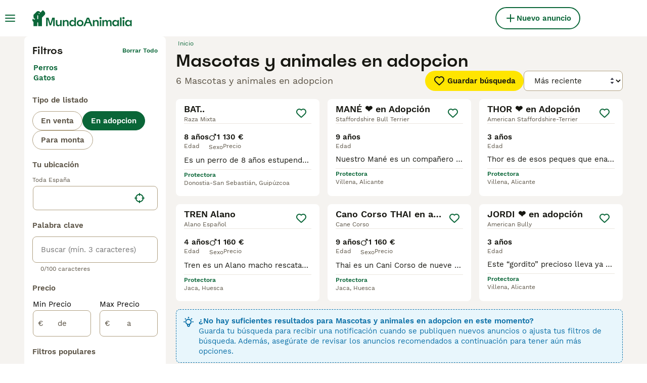

--- FILE ---
content_type: application/javascript; charset=UTF-8
request_url: https://www.mundoanimalia.com/_next/static/chunks/pages/_app-93251270b237e012.js
body_size: 48203
content:
(self.webpackChunk_N_E=self.webpackChunk_N_E||[]).push([[636],{92:(e,t,r)=>{(window.__NEXT_P=window.__NEXT_P||[]).push(["/_app",function(){return r(76368)}])},2111:e=>{e.exports={container:"HeaderBarRightSide_container__m4g12"}},2398:(e,t,r)=>{"use strict";r.d(t,{W:()=>o});var i=r(86464);let o=({width:e,height:t,src:r,fit:o="bounds",crop:a,quality:s,format:n})=>{if(!r||!r.startsWith("http"))throw new i.C(`Invalid image source: ${r}`);let l=new URL(r);return l.searchParams.set("auto","webp"),e&&l.searchParams.set("width",e.toString()),t&&(l.searchParams.set("height",t.toString()),l.searchParams.set("fit",o)),a&&l.searchParams.set("crop",a),s&&l.searchParams.set("quality",s.toString()),n&&l.searchParams.set("format",n),l.href}},3618:(e,t,r)=>{"use strict";r.d(t,{m:()=>o});let i=["visa","mastercard","amex","discover"],o={blank:"/images/blank.gif",userIntent:e=>`/images/user-intent/${e}.svg`,accountType:e=>`/images/account-type/${e}.svg`,articlePlaceholder:"/images/article-placeholder.webp",category:e=>`/images/categories/${e}.svg`,success:"/images/art/Success.svg",pickUpDate:"/images/art/PickUpDate.svg",identityVerified:"/images/art/IdentityVerified.svg",emptyBox:"/images/art/EmptyBox.svg",googleIcon:"/images/google.svg",appleIcon:"/images/apple.svg",facebookIcon:"/images/facebook.svg",helpDesk:"/images/help-desk.svg",staticPageTitleBackground:"/images/static-page-title-bg.svg",homepageBanner:"/images/home/homepage-banner.webp",homepageBannerFallback:"/images/home/homepage-banner.jpeg",logo:"/images/logo.svg",logoWhite:"/images/logo-white.svg",mobileApp:e=>`/images/${e}.svg`,phoneNumberVerificationStep:e=>`/images/phone-number-verification/${e}.svg`,promoteBanner:"/images/promote-banner-bg.svg",smallLogo:"/images/smallLogo.svg",textLogo:"/images/textLogo.svg",textLogoWhite:"/images/textLogoWhite.svg",vasProductIcon:e=>`/images/vas/products/${e}.svg`,productChart:"/images/vas/productChart.svg",vasPackageBadge:"/images/art/VasPackageBadge.svg",paw:"/images/art/Paw.svg",howItWorks:"/images/art/HowItWorks.svg",checkEmail:"/images/art/CheckEmail.svg",forgotPassword:"/images/art/ForgotPassword.svg",logout:"/images/art/Logout.svg",max:"/images/art/Max.svg",findAPet:"/images/art/FindAPet.svg",membership:"/images/membership.svg",checkbox:"/images/checkbox.svg",messages:"/images/art/Messages.svg",welfareLogo:"/images/welfare-logo-v2.svg",countryFlag:e=>`/images/icons/country-flags/${e.toLocaleLowerCase()}.svg`,multicolorIcon:e=>`/images/icons/buyerapplicationwizard-petpayment/${e}.svg`,agriaLogo:"/images/pet-insurance/agria-logo.svg",kennelClubLogo:"/images/pet-insurance/kennel-club-logo.svg",fetchLogo:"/images/pet-insurance/fetch-logo.png",rotateLeft:"/images/art/RotateLeft.svg",feedback:"/images/art/Feedback.svg",creditCard:e=>`/images/credit-cards/${i.includes(e)?e:"default"}.svg`,suggestions:"/images/art/Suggestions.svg",kycVerification:"/images/art/KYCVerification.svg",idVerifiedShield:"/images/user-shields/Shield-Verified@2x.webp",licenseShield:"/images/user-shields/Shield-Licensed@2x.webp",TrustedShield:"/images/user-shields/Shield-Trusted@2x.webp"}},3704:e=>{e.exports={content:"HeaderBar_content__zZIZj",leftSide:"HeaderBar_leftSide__a4NJZ",rightSide:"HeaderBar_rightSide__tu_jm",childrenWrapper:"HeaderBar_childrenWrapper__D3qAm",centerSidePlaceholder:"HeaderBar_centerSidePlaceholder__3vCT1"}},4252:(e,t,r)=>{"use strict";r.d(t,{l:()=>c,r:()=>d});var i,o=r(89099),a=r.n(o),s=r(87735),n=r(43185),l=r(88058),c=((i={}).AccessRevoke="AccessRevoke",i.MultiTab="MultiTab",i.TokenRefresh="TokenRefresh",i.UserAction="UserAction",i.AppToWebRedirect="AppToWebRedirect",i);let d=async({redirect:e})=>(l.n.getInstance().setAuthToken(void 0),n.m.signOut(),s.P.setUser(null),void 0===e||await a().push(e))},5193:(e,t,r)=>{"use strict";r.d(t,{d:()=>a,w:()=>o});var i,o=((i={}).GooglePublisherTag="googletag",i.TMScript="tmScript",i.LiveWrappedScript="liveWrappedScript",i.GoogleAuthentication="google",i.Didomi="Didomi",i);let a=({property:e,propertyAccessor:t,onAvailable:r,onTimeout:i,config:o})=>{let a=o?.maxNumOfRetries??100,s=o?.interval??100,n=0,l=setInterval(()=>{void 0!==e&&void 0!==window[e]||void 0!==t&&t()?(clearInterval(l),r()):n>a?(clearInterval(l),i?.()):n++},s)}},5836:(e,t,r)=>{"use strict";r.d(t,{P:()=>i});let i=e=>{let t;return e instanceof Error?`${e.name}: ${e.message}`:null==e||"object"!=typeof e?String(e):(t=[],JSON.stringify(e,(e,r)=>{if("object"==typeof r&&null!==r){if(-1!==t.indexOf(r))return;t.push(r)}return r}))}},8528:(e,t,r)=>{"use strict";r.d(t,{$:()=>a});var i=r(14232),o=r(87773);let a=i.createContext({addToast:o.l,removeToast:o.l})},8712:(e,t,r)=>{"use strict";r.d(t,{I:()=>s});var i=r(60840),o=r(44196);class a extends Error{constructor(e){super(e),this.name="UserMissingGeneralInformations"}}let s=e=>{if(!e.generalInformations)throw new a(`[makeUserHandle]: User ${e.id} is missing generalInformations`);let t=e.generalInformations.userType?.type,r=`${e.generalInformations.firstName} ${(0,o.x)(e.generalInformations.lastName)}.`;switch(t){case i.ut.Rescue:case i.ut.FeaturedRescue:return e.generalInformations.charityName??r;case i.ut.CompanyFree:case i.ut.CompanySmall:case i.ut.CompanyMedium:case i.ut.CompanyLarge:return e.generalInformations.companyName??r;default:let s;return e.generalInformations.profileName&&"string"==typeof(s=e.generalInformations.profileName)&&s.trim().length>0?e.generalInformations.profileName:r}}},10865:(e,t,r)=>{"use strict";r.d(t,{U:()=>i});let i={categoriesInfo:r(77459),accountTypes:r(21635),categories:r(15403),common:r(77642),footer:r(92100),header:r(27466),routing:r(8461),validation:r(18624)}},10985:(e,t,r)=>{"use strict";r.d(t,{C:()=>o});var i,o=((i={}).Success="Success",i.Error="Error",i.Warning="Warning",i.Info="Info",i)},11254:(e,t,r)=>{"use strict";r.d(t,{a:()=>i});class i extends Error{constructor(e){super(e),this.name="StorageError"}}},15321:(e,t,r)=>{"use strict";r.d(t,{I:()=>d});var i=r(37876);r(14232);let o={ArrowLeft:"icon-1-arrowleft",ArrowUp:"icon-2-arrowup",ArrowRight:"icon-3-arrowright",ArrowDown:"icon-4-arrowdown",Close:"icon-5-close",Plus:"icon-6-plus",PlusSmall:"icon-7-plussmall",MinusSmall:"icon-8-minussmall",ChevronDown:"icon-9-chevrondown",ChevronUp:"icon-10-chevronup",ChevronSelect:"icon-11-chevronselect",Search:"icon-12-search",Menu:"icon-13-menu",Messages:"icon-14-messages",Phone:"icon-15-phone",ViewOff:"icon-16-viewoff",View:"icon-17-view",Gps:"icon-18-gps",Heart:"icon-19-heart",HeartFilled:"icon-20-heartfilled",Boost:"icon-21-boost",IdVerified:"icon-22-idverified",Company:"icon-23-company",Star:"icon-24-star",StarFilled:"icon-25-starfilled",NoPicture:"icon-26-nopicture",Picture:"icon-27-picture",Video:"icon-28-video",Time:"icon-29-time",Location:"icon-30-location",Share:"icon-31-share",Weight:"icon-32-weight",Height:"icon-33-height",Pedigree:"icon-34-pedigree",HourGlass:"icon-35-hourglass",Nickname:"icon-36-nickname",Dog:"icon-37-dog",Health:"icon-38-health",Play:"icon-39-play",Checkmark:"icon-40-checkmark",Accept:"icon-41-accept",NotVerified:"icon-42-notverified",Warning:"icon-43-warning",Graph:"icon-44-graph",Deposit:"icon-45-deposit",Paw:"icon-46-paw",ProtectionTick:"icon-47-protection",Photo:"icon-48-photo",Tips:"icon-49-tips",Crop:"icon-50-crop",Trash:"icon-51-trash",Drag:"icon-52-drag",DatePicker:"icon-53-calendar",Bump:"icon-54-bump",Edit:"icon-55-edit",Incoming:"icon-56-incoming",Outgoing:"icon-57-outgoing",MoneyBag:"icon-58-moneybag",Newsletter:"icon-59-newsletter",Settings:"icon-60-settings",User:"icon-61-user",Send:"icon-62-send",Attachment:"icon-63-attachment",Delivered:"icon-64-delivered",Sent:"icon-65-sent",Expand:"icon-66-expand",Map:"icon-67-map",UploadPhoto:"icon-68-uploadphoto",Facebook:"icon-69-facebook",Twitter:"icon-70-twitter",Instagram:"icon-71-instagram",Google:"icon-72-google",Apple:"icon-73-apple",Blocked:"icon-74-blocked",IdVerifiedUser:"icon-75-idverified",Speaker:"icon-76-speaker",Filters:"icon-77-filters",QuestionMark:"icon-78-questionmark",Pending:"icon-79-pending",Tooltip:"icon-80-tooltip",SaveSearch:"icon-81-savesearch",SortDown:"icon-82-sort-down",SortUp:"icon-83-sort-up",Pound:"icon-84-pound",Euro:"icon-85-euro",Dollar:"icon-23-company",LinkExternal:"icon-86-linkexternal",Back:"icon-87-back",Logout:"icon-88-logout",Copy:"icon-89-copy",Clipboard:"icon-90-clipboard",Favorite:"icon-91-favorite",Archive:"icon-archive",ArchiveFilled:"icon-archivefilled",AllCategories:"icon-allcategories",Badge:"icon-badge",Birds:"icon-birds",Refresh:"icon-refresh",Calendar:"icon-calendar",Cat:"icon-cat",CatEquipment:"icon-catequipment",Chat:"icon-chat",DogBath:"icon-dogbath",DogEquipment:"icon-dogequipment",DogWalking:"icon-dogwalking",Fish:"icon-fish",Highlight:"icon-highlight",Horse:"icon-horse",HorseCoRider:"icon-horsecorider",HorseEquipment:"icon-horseequipment",HorseShoe:"icon-horseshoe",Id:"icon-id",IdVerifiedCard:"icon-idverified",Invertebrates:"icon-invertebrates",Link:"icon-link",Livestock:"icon-livestock",LoginLogout:"icon-login-logout",OtherPets:"icon-otherpets",Phishing:"icon-phishing",Poultry:"icon-poultry",Property:"icon-property",Protection:"icon-protection",QrCode:"icon-qrcode",Rabbits:"icon-rabbits",Reptiles:"icon-reptiles",Rodents:"icon-rodents",Scissors:"icon-scissors",Security:"icon-security",SendMoney:"icon-sendmoney",Sms:"icon-sms",Stars:"icon-stars",Umbrella:"icon-umbrella",Vip:"icon-vip",BuyerApplication:"icon-buyer-application",Male:"icon-male",Female:"icon-female",Premium:"icon-premium",Pin:"icon-pin",PinFilled:"icon-pinfilled",Reply:"icon-reply",Home:"icon-home",Delivery:"icon-delivery",Sign:"icon-sign"};var a=r(69241),s=r(75493),n=r(79896),l=r(62626),c=r.n(l);let d=({name:e,className:t,color:r,size:l,testid:d,...g})=>{let p=o[e];if(!p)throw new n.c(`Missing ${e} icon in OneWorld webfont`);return(0,i.jsx)("i",{className:(0,a.A)(c().icon,c()[p],t),"data-testid":d??`icon-${e}`,style:{"--icon-color":r?s.w4.colors[r]:"inherit","--icon-size":l},...g})}},17793:(e,t,r)=>{"use strict";r.d(t,{g:()=>o});var i,o=((i={}).Available="Available",i.Reserved="Reserved",i.Rehomed="Rehomed",i)},18351:(e,t,r)=>{"use strict";r.d(t,{k:()=>d,x:()=>g});var i,o=r(37876);r(14232);var a=r(69241),s=r(15321),n=r(81323),l=r(98935),c=r.n(l),d=((i={})[i.OnlyIcon=0]="OnlyIcon",i[i.Full=1]="Full",i);let g=({variant:e=0,iconSize:t="24px",className:r="",textTranslationKey:i="listingDetails:noImagesUploaded"})=>{let{t:l}=(0,n.Bd)();return(0,o.jsx)("div",{className:(0,a.A)(c().imagePlaceholderComponent,r),"data-testid":"image-placeholder-item",children:(0,o.jsxs)("div",{className:c().imagePlaceholderWrapper,children:[(0,o.jsx)(s.I,{name:"NoPicture",color:"grey-300",size:t}),1===e?(0,o.jsx)("span",{className:c().imagePlaceholderVariantFull,children:l(i)}):null]})})}},18901:(e,t,r)=>{"use strict";r.d(t,{Ab:()=>s,Vg:()=>a});var i,o,a=((i={}).PetPaymentProcessing="FEAT_PET_PAYMENT_PROCESSING_ENABLED",i.BuyerApplicationWizard="FEAT_BUYER_APPLICATION_WIZARD_ENABLED",i.ChatNegotiation="FEAT_CHAT_NEGOTIATION_ENABLED",i.ChatNegotiationConfirmCollection="FEAT_CHAT_NEGOTIATION_CONFIRM_COLLECTION_ENABLED",i.ChatNegotiationRequestPurchase="FEAT_CHAT_NEGOTIATION_REQUEST_PURCHASE_ENABLED",i.ChatNegotiationInviteToReserve="FEAT_CHAT_NEGOTIATION_INVITE_TO_RESERVE_ENABLED",i.ChatNegotiationEarlyRequestSoftBlock="FEAT_EARLY_REQUEST_SOFT_BLOCK_ENABLED",i.ChatBuyerApplication="FEAT_CHAT_BUYER_APPLICATION_ENABLED",i.ChatBuyerApplicationMandatory="FEAT_CHAT_BUYER_APPLICATION_MANDATORY_ENABLED",i.ChatVideoCallsEnabled="FEAT_CHAT_VIDEO_CALLS_ENABLED",i.PetContextModalEnabled="FEAT_PET_CONTEXT_MODAL_ENABLED",i.MediaAds="FEAT_MEDIA_ADS_ENABLED",i.ManyPetsPromotionCheckbox="FEAT_MANY_PETS_PROMOTIONS_CHECKBOX_ENABLED",i.GoogleLogin="FEAT_GOOGLE_LOGIN_ENABLED",i.BreederProfileNotifications="FEAT_BREEDER_PROFILE_NOTIFICATIONS_ENABLED",i.ActiveListingEditEnabled="FEAT_ACTIVE_LISTING_EDIT_ENABLED",i.PayByPin="FEAT_PAY_BY_PIN_ENABLED",i.PaymentLink="FEAT_PAY_BY_PIN_ENABLED",i.SeoDynamicLinks="FEAT_SEO_DYNAMIC_LINKS_ENABLED",i.TwoFactorAuthenticationSettingsEnabled="FEAT_2FA_SETTINGS_ENABLED",i.SearchLocationV3="FEAT_SEARCH_LOCATION_V3_ENABLED",i.AmplitudeEngagementPlugin="FEAT_AMPLITUDE_ENGAGEMENT_PLUGIN_ENABLED",i.FacebookLogin="FEAT_FACEBOOK_LOGIN_ENABLED",i.AppleLogin="FEAT_APPLE_LOGIN_ENABLED",i.TracingEnabled="FEAT_TRACING_ENABLED",i.NvasInstantBump="FEAT_NVAS_INSTANT_BUMP",i.TestimonialsEnabled="FEAT_TESTIMONIALS_ENABLED",i.ExtendAdvertsLife="FEAT_EXTEND_ADVERTS_LIFE",i.ListingTileImageGallery="FEAT_LISTING_TILE_IMAGE_GALLERY_ENABLED",i.DescriptionPhoneRevealEnabled="FEAT_DESCRIPTION_PHONE_REVEAL_ENABLED",i.AutoVideoPlayForPetSearch="FEAT_AUTO_VIDEO_PLAY_FOR_PET_SEARCH_ENABLED",i.ServerSideCaching="FEAT_SSR_CACHING_ENABLED",i.LocalDraftPersistance="FEAT_LOCAL_DRAFT_PERSISTANCE",i.RecalculateReadyToLeave="FEAT_RECALCULATE_READY_TO_LEAVE_ON_SUBMIT",i.EnableGeneration="FEAT_GENERATION_ENABLED",i.EnableUploadNewImagePetPortrait="FEAT_UPLOADING_NEW_IMAGE_TO_BE_PET_PORTRAIT_ENABLED",i.EnablePetMultiImagesSelect="FEAT_ALLOW_PET_MULTI_IMAGES_SELECT_ENABLED",i.EnablePuppyProfilesVideoLinks="FEAT_PUPPY_PROFILES_VIDEO_LINKS_ENABLED",i.EnableRegistrationPerLitter="FEAT_REGISTRATION_PER_LITTER_ENABLED",i.EnableLitterManagement="FEAT_LITTER_MANAGEMENT_ENABLED",i.EnablePetStatus="FEAT_PET_STATUS_ENABLED",i.EnableMyAdvertsPetList="FEAT_LITTER_MANAGEMENT_MY_ADVERTS",i.EnableLitterBreedScreen="ENABLE_LITTER_BREED_SCREEN",i.MyAdvertStatisticsEnabled="FEAT_MY_ADVERT_STATISTICS_ENABLED",i.StatisticsPage="FEAT_STATISTICS_VISIBLE",i.BuyerVasPremiumMessaging="FEAT_BUYER_VAS_PREMIUM_MESSAGING_ENABLED",i.HideBoostSectionService="FEAT_HIDE_BOOST_SECTION_SERVICE_ENABLED",i.SubscriptionManagement="FEAT_SUBSCRIPTION_MANAGEMENT_ENABLED",i.AdminImpersonation="FEAT_ADMIN_IMPERSONATION_ENABLED",i.EnableBoostedChart="FEAT_ENABLE_BOOSTED_CHART",i.EnableSummaryPageV2="FEAT_ENABLE_SUMMARY_PAGE_V2",i.SendIsoDatesToBackend="FEAT_SEND_ISO_DATES_TO_BACKEND_ENABLED",i.BreedLocalizedUnits="FEAT_BREED_LOCALIZED_UNITS_ENABLED",i.UserFraudDetectionEnabled="FEAT_USER_FRAUD_DETECTION_CLIENT_ENABLED",i.MyProfileMenuNewBadgeEnabled="FEAT_MY_PROFILE_MENU_NEW_BADGE_ENABLED",i.VerboliaNewUrls="FEAT_VERBOLIA_NEW_URLS_ENABLED",i.AppDownloadBannerEnabled="FEAT_APP_DOWNLOAD_BANNER_ENABLED",i.MediaUploadWithPetsEnabled="FEAT_MEDIA_UPLOAD_WITH_PETS_ENABLED",i.IdVerifiedPromptPostAdvert="FEAT_ID_VERIFIED_PROMT_POST_ADVERT_ENABLED",i.ToggleContactsAndViewsStatsEnabled="FEAT_TOGGLE_CONTACTS_AND_VIEWS_STATS_ENABLED",i.EnableDeliveryModal="FEAT_DELIVERY_MODAL_ENABLED",i),s=((o={}).PetListingSearch="EXP_PET_LISTING_SEARCH_ENABLED",o.RelevanceSorting="EXP_RELEVANCE_SORTING_ENABLED",o.ListingFeePackagePreselected="EXP_LF_PACKAGE_PRESELECTED",o.ListingFeePackagePerks="EXP_LF_PACKAGE_PERKS",o.ReviewScoreDisplay="EXP_REVIEW_SCORE_DISPLAY",o)},21409:(e,t,r)=>{"use strict";r.d(t,{W:()=>u,Y:()=>g});var i=r(39857);let o="ą\xe0\xe1\xe4\xe2\xe3\xe5ă\xe6\xe7ć\xe8\xe9\xeb\xeaęǵḧ\xec\xed\xef\xeełḿńǹ\xf1\xf2\xf3\xf6\xf4œ\xf8ṕŕ\xdfśșț\xf9\xfa\xfc\xfbǘẃŵẍ\xffźż\xb7/_,:;",a=/\s+/g,s=/[^\w-]+/g,n=/-+/g,l=/^-+/,c=/-+$/,d=RegExp(o.split("").join("|"),"g"),g=e=>(0,i.W)(e).toString().toLowerCase().trim().replace(a,"-").replace(d,e=>"aaaaaaaaacceeeeeghiiiilmnnnooooooprssstuuuuuwwxyzz------".charAt(o.indexOf(e))).replace(s,"").replace(n,"-").replace(l,"").replace(c,""),p={},u=e=>{if(p[e])return p[e];let t=g(e);return p[e]=t,t}},23704:(e,t,r)=>{"use strict";r.d(t,{Z:()=>i});let i=(0,r(14232).createContext)({})},23750:e=>{e.exports={imageFitCover:"Image_imageFitCover___flrr",imageFitContain:"Image_imageFitContain__B64qt",placeholder:"Image_placeholder__uR0hX"}},23756:(e,t,r)=>{"use strict";r.d(t,{s:()=>ek});var i=r(81627),o=r(98752),a=r(55584),s=r(78466);let n=e=>(t,r)=>Array.isArray(t)?t.map(t=>({key:`${e}-${t}`,label:r((0,i.$g)(t)),filterName:e,value:t})):[],l=(e,{withSort:t}={withSort:!0})=>{let r={};return({category:o,categoriesInfo:a,translate:s,marketplace:n})=>{if(r[o])return r[o];let l=(a[o]??[]).find(({name:t})=>t===e);if(!l)return[];let c=[];return l.options.forEach(e=>{c.push({label:s((0,i.$g)(e)),value:e})}),r[o]=t?c.sort((e,t)=>e.label.localeCompare(t.label,n.locale)):c,r[o]}},c={name:o.n.additionalCategory,renderAs:s.Rp.CheckboxList,title:(0,i.QF)(o.n.additionalCategory),makeOptions:l(o.n.additionalCategory),transformFilterToUrl:(e,t)=>Array.isArray(e)?e.map(e=>(0,a.Cw)(t,e)):[],transformFilterToChips:n(o.n.additionalCategory)},d=new Date().getFullYear(),g=d-38,p={name:o.n.birthYear,renderAs:s.Rp.Range,title:"attributes:birthYear",maxValue:38,filterToValue:e=>e&&"object"==typeof e&&"integer"in e&&e.integer?[e.integer.lte?(d-e.integer.lte).toString():"",e.integer.gte?(d-e.integer.gte).toString():""]:[],valueToFilter:(e,t,{shouldConvertToUnit:r}={shouldConvertToUnit:!0})=>{if(Array.isArray(e)){let[t,i]=e;if(t||i)return{integer:{...t?{lte:r?d-Number(t)<g?g:d-Number(t):Number(t)}:void 0,...i?{gte:r?d-Number(i)<g?g:d-Number(i):Number(i)}:void 0}}}},transformFilterToUrl:e=>{if("object"==typeof e&&"integer"in e&&"object"==typeof e.integer)return[e.integer.lt||e.integer.lte,e.integer.gt||e.integer.gte].join(",")},transformFilterToChips:(e,t)=>{let r=new Date().getFullYear();if("object"==typeof e&&"integer"in e&&"object"==typeof e.integer){let i=e.integer.lte?r-e.integer.lte:void 0,a=e.integer.gte?r-e.integer.gte:void 0,s=(()=>{let e=e=>t("common:year",{count:e});if(i&&a){let t=e(i),r=e(a);return`${i} ${t} - ${a} ${r}`}if(i){let r=e(i);return`${t("common:from")} ${i} ${r}`}if(a){let r=e(a);return`${t("common:to")} ${a} ${r}`}})();if(s)return[{key:"birthYear",label:s,filterName:o.n.birthYear}]}return[]}};var u=r(54671),m=r(57150),h=r(34628),b=r(21409);let f={name:"category",renderAs:s.Rp.Category,title:"filters:category",makeOptions:({category:e,marketplace:t,listingType:r})=>(0,h.W0)({marketplace:t}).reduce((i,o)=>{let a=e?.split(".")?.[0],s=(0,h.Py)({subcategories:t.subcategories,categoryLevel1:o.value}),n=t.listingTypesByCategory,l=s?.filter(e=>n[e.value]?.includes(r)),c=s.some(t=>t.value===e)||o?.value===a;return 1===s.length?i.push({key:s[0].key,value:s[0].value}):i.push({key:o.key,value:o.value,options:c&&r?l:s}),i},[]),transformFilterToUrl:(e,t,r)=>{if("string"==typeof e&&e){let i;return"string"==typeof r.listingType&&(i=r.listingType,[m.Fn.Cats,m.Fn.Dogs].includes(e)&&i===u.lC.ForSale)?(0,b.W)(t(`routing:search.listings.${e}.forSale`)):(0,a.dz)(t,e)}}},y={name:o.n.condition,renderAs:s.Rp.CheckboxList,title:(0,i.QF)(o.n.condition),makeOptions:l(o.n.condition),transformFilterToUrl:(e,t)=>Array.isArray(e)?e.map(e=>(0,a.Cw)(t,e)):[],transformFilterToChips:n(o.n.condition)},_={name:o.n.countryOfOrigin,renderAs:s.Rp.CheckboxList,title:"attributes:countryOfOrigin",makeOptions:l(o.n.countryOfOrigin),visibleOptions:2,transformFilterToUrl:(e,t)=>Array.isArray(e)?e.map(e=>(0,a.Cw)(t,e)):[],transformFilterToChips:n(o.n.countryOfOrigin)};var v=r(57389);let A={1:{lte:{value:90,unit:v.yn.Day}},2:{gte:{value:91,unit:v.yn.Day},lte:{value:365,unit:v.yn.Day}},3:{gte:{value:366,unit:v.yn.Day},lte:{value:1094,unit:v.yn.Day}},4:{gte:{value:1095,unit:v.yn.Day},lte:{value:1825,unit:v.yn.Day}},5:{gt:{value:1825,unit:v.yn.Day}}};var k=r(92590);let S=(e,t)=>"object"!=typeof t||Array.isArray(t)||null===t?t:Object.keys(t).sort().reduce((e,r)=>(e[r]=t[r],e),{}),T=(e,t)=>{let r=[{label:e("attributes:dateOfBirthOptions.first"),value:"1"},{label:e("attributes:dateOfBirthOptions.second"),value:"2"},{label:e("attributes:dateOfBirthOptions.third"),value:"3"},{label:e("attributes:dateOfBirthOptions.fourth"),value:"4"},{label:e("attributes:dateOfBirthOptions.fifth"),value:"5"}];return t?r.sort((e,t)=>{let r=parseInt(e.value),i=parseInt(t.value);return r>i?1:r<i?-1:0}):r},C={},E=Object.keys(A),w=e=>E.find(t=>{var r;return(C[r=t]?C[r]:(C[r]=JSON.stringify(A[r],S),C[r]))===JSON.stringify(e,S)}),P={name:o.n.dateOfBirth,renderAs:s.Rp.CheckboxList,title:"attributes:ageRange",makeOptions:({translate:e})=>T(e,!0),filterToValue:e=>e&&"object"==typeof e&&"ages"in e&&e.ages?e.ages.map(e=>w(e)).filter(k.G)??[]:[],valueToFilter:e=>{if(Array.isArray(e))return{ages:e.map(e=>A[e]).filter(k.G)}},transformFilterToUrl:e=>e&&"object"==typeof e&&"ages"in e&&e.ages?e.ages.map(e=>{let t=w(e);return t?+t:void 0}).filter(k.G):[],transformFilterToChips:(e,t)=>{if(e&&"object"==typeof e&&"ages"in e&&e.ages){let r=T(t,!1);return e.ages.map(e=>{let t=w(e);if(!t)return;let i=r.find(e=>e.value===t)?.label;if(i)return{key:`dateOfBirth-${t}`,label:i,filterName:o.n.dateOfBirth,value:e}}).filter(k.G)}return[]}},I={name:o.n.height,renderAs:s.Rp.Height,title:"attributes:horseHeight",injectEmptyOption:!0,makeSizeFromOptions:()=>[{key:"attributes:heightOptions.aPonny",value:"1",isTranslated:!1},{key:"attributes:heightOptions.bPonny",value:"108",isTranslated:!1},{key:"attributes:heightOptions.cPonny",value:"131",isTranslated:!1},{key:"attributes:heightOptions.dPonny",value:"141",isTranslated:!1},{key:"attributes:heightOptions.below160",value:"149",isTranslated:!1},{key:"attributes:heightOptions.between160and170",value:"160",isTranslated:!1},{key:"attributes:heightOptions.above170",value:"171",isTranslated:!1}],makeSizeToOptions:()=>[{key:"attributes:heightOptions.aPonny",value:"107",isTranslated:!1},{key:"attributes:heightOptions.bPonny",value:"130",isTranslated:!1},{key:"attributes:heightOptions.cPonny",value:"140",isTranslated:!1},{key:"attributes:heightOptions.dPonny",value:"148",isTranslated:!1},{key:"attributes:heightOptions.below160",value:"159",isTranslated:!1},{key:"attributes:heightOptions.between160and170",value:"170",isTranslated:!1},{key:"attributes:heightOptions.above170",value:"999",isTranslated:!1}],filterToValue:e=>e&&"object"==typeof e&&"integer"in e&&e.integer?[e.integer.gte?e.integer?.gte?.toString():"",e.integer.lte?e.integer?.lte?.toString():""]:[],valueToFilter:e=>{if(Array.isArray(e)){let[t,r]=e;if(t||r)return{integer:{...t?{gte:Number(t)}:void 0,...r?{lte:Number(r)}:void 0}}}},transformFilterToUrl:e=>{if("object"==typeof e&&"integer"in e&&"object"==typeof e.integer)return[e.integer.gt||e.integer.gte,e.integer.lt||e.integer.lte].join(",")},transformFilterToChips:(e,t)=>{if("object"==typeof e&&"integer"in e&&"object"==typeof e.integer){let r=e.integer.gte,i=e.integer.lte,a=I.makeSizeFromOptions().find(e=>+e.value===r),s=a?t(a.key):`${r}cm`,n=I.makeSizeToOptions().find(e=>+e.value===i),l=n?t(n.key):`${i}cm`,c=r&&i?`${s} - ${l}`:r?`${t("common:from")} ${s}`:i?`${t("common:to")} ${l}`:void 0;if(c)return[{key:"height",label:c,filterName:o.n.height}]}return[]}},L={minLength:3,maxLength:100,name:"keyword",placeholder:"listings:keywordPlaceholder",renderAs:s.Rp.Text,title:"listings:keyword",transformFilterToUrl:e=>"string"==typeof e?e:void 0,transformFilterToChips:e=>"string"==typeof e?[{key:"keyword",label:e,filterName:"keyword"}]:[],valueToFilter:e=>String(e)},F={name:o.n.levelDressage,renderAs:s.Rp.CheckboxList,title:(0,i.QF)(o.n.levelDressage),searchable:!1,visibleOptions:2,makeOptions:l(o.n.levelDressage,{withSort:!1}),transformFilterToUrl:(e,t)=>Array.isArray(e)?e.map(e=>(0,a.Cw)(t,e)):[],transformFilterToChips:n(o.n.levelDressage)},x={name:o.n.levelJumping,renderAs:s.Rp.CheckboxList,title:(0,i.QF)(o.n.levelJumping),visibleOptions:2,searchable:!1,makeOptions:l(o.n.levelJumping,{withSort:!1}),transformFilterToUrl:(e,t)=>Array.isArray(e)?e.map(e=>(0,a.Cw)(t,e)):[],transformFilterToChips:n(o.n.levelJumping)};var B=r(98301);class N extends Error{constructor(e){super(e),this.name="InvalidRange"}}let D=(e,t)=>{let r=JSON.stringify(e,S),i=Object.entries(t).find(([,e])=>JSON.stringify(e,S)===r),o=i?.[0];if(void 0===o)throw new N(`Invalid range: ${r}`);return+o},R={1:{lt:20},2:{gte:20,lte:49},3:{gte:50,lte:99},4:{gte:100,lte:199},5:{gte:200}},M=[{key:"0 - 19㎡",value:1,isTranslated:!0},{key:"20㎡ - 49㎡",value:2,isTranslated:!0},{key:"50㎡ - 99㎡",value:3,isTranslated:!0},{key:"100㎡ - 199㎡",value:4,isTranslated:!0},{key:"attributes:livingAreaMore",value:5,isTranslated:!1}],O={name:o.n.livingArea,renderAs:s.Rp.Select,title:"attributes:livingArea",injectEmptyOption:!0,makeOptions:()=>M,filterToValue:e=>e&&"object"==typeof e&&"integer"in e&&e.integer?D(e.integer,R):void 0,valueToFilter:e=>{if(Array.isArray(e)){let t=e.join(" - "),r=M.find(e=>e.key===t);if(!r)return;e=r.value}return e?{integer:R[e]}:void 0},transformFilterToUrl:e=>{if("object"==typeof e&&"integer"in e&&"object"==typeof e.integer)return D(e.integer,R)},transformFilterToChips:(e,t)=>{if("object"==typeof e&&"integer"in e&&"object"==typeof e.integer){let r=D(e.integer,R),i=M.find(e=>e.value===r);if(i)return[{key:"livingArea",label:i.isTranslated?i.key:t(i.key),filterName:o.n.livingArea}]}return[]}};var j=r(95877);let U={name:o.n.mainCategory,renderAs:s.Rp.CheckboxList,title:(0,i.QF)(o.n.mainCategory),makeOptions:l(o.n.mainCategory),transformFilterToUrl:(e,t)=>"string"==typeof e?[(0,a.Cw)(t,e)]:Array.isArray(e)?e.map(e=>(0,a.Cw)(t,e)):[],transformFilterToChips:n(o.n.mainCategory)},W=e=>"object"==typeof e&&("gt"in e||"gte"in e||"lt"in e||"lte"in e),$={name:o.n.price,renderAs:s.Rp.Range,title:"listings:price",getPrefix:e=>e.currency.symbol,filterToValue:e=>e&&"object"==typeof e&&("gte"in e||"lte"in e)?[e.gte?.toString()??"",e.lte?.toString()??""]:[],valueToFilter:e=>{if(Array.isArray(e)){let[t,r]=e;if(t||r)return{...t?{gte:+t}:void 0,...r?{lte:+r}:void 0}}},transformFilterToUrl:e=>{if(W(e))return[e.gt||e.gte,e.lt||e.lte].join(",")},transformFilterToChips:(e,t,r)=>{if(W(e)){let i=r.currency.symbol,o=e.gt||e.gte,a=e.lt||e.lte,s=o&&a?`${i}${o} - ${i}${a}`:o?`${t("common:from")} ${i}${o}`:a?`${t("common:to")} ${i}${a}`:void 0;if(s)return[{key:"price",label:s,filterName:"price"}]}return[]}},V={name:o.n.gender,renderAs:s.Rp.CheckboxList,title:"attributes:sex",makeOptions:l(o.n.gender),transformFilterToUrl:(e,t)=>Array.isArray(e)?e.map(e=>(0,a.Cw)(t,e)):[],transformFilterToChips:n(o.n.gender)};var z=r(63415),H=r.n(z);let q={5:{gte:5}},G={name:o.n.rooms,renderAs:s.Rp.Select,title:(0,i.QF)(o.n.rooms),injectEmptyOption:!0,makeOptions:()=>H()(1,5).map(e=>({key:"common:room",value:e,isTranslated:!1})).concat([{key:"attributes:roomsMore",value:5,isTranslated:!1}]),filterToValue:e=>e&&"object"==typeof e&&"integer"in e&&e.integer?D(e.integer,q):"string"==typeof e||"number"==typeof e?e:void 0,valueToFilter:e=>{if(e){let t=q[e];return t?{integer:t}:e}},transformFilterToUrl:e=>"object"==typeof e&&"integer"in e&&"object"==typeof e.integer?D(e.integer,q):"string"==typeof e||"number"==typeof e?e:void 0,transformFilterToChips:(e,t)=>{if("object"==typeof e&&"integer"in e&&"object"==typeof e.integer){if(D(e.integer,q))return[{key:"rooms",label:t("attributes:roomsMore"),filterName:o.n.rooms}]}else if("string"==typeof e||"number"==typeof e)return[{key:"rooms",label:t("common:room",{count:e}),filterName:o.n.rooms}];return[]}},K={name:o.n.sex,renderAs:s.Rp.CheckboxList,title:"attributes:sex",makeOptions:l(o.n.sex),transformFilterToUrl:(e,t)=>Array.isArray(e)?e.map(e=>(0,a.Cw)(t,e)):[],transformFilterToChips:n(o.n.sex)},Y={name:o.n["sub-category"],renderAs:s.Rp.CheckboxList,title:(0,i.QF)(o.n["sub-category"]),makeOptions:l(o.n["sub-category"]),visibleOptions:10,transformFilterToUrl:(e,t)=>"string"==typeof e?[(0,a.Cw)(t,e)]:Array.isArray(e)?e.map(e=>(0,a.Cw)(t,e)):[],transformFilterToChips:n(o.n["sub-category"])};var J=r(27669);let Q=[m.Fn.Dogs,m.Fn.Cats],X={name:"includeMixWithPureParent",title:"filters:pureParentSwitchLabel",renderAs:s.Rp.Switch,showCondition:(e,t)=>{let r=Q.includes(e.category),i=Array.isArray(e.breed)?e.breed.length>0:!!e.breed;return r&&i&&!!t.filters.pureParent?.enabled},transformFilterToUrl:e=>!0===e,transformFilterToChips:(e,t)=>e?[{key:"includeMixWithPureParent",label:t("filters:pureParentSwitchLabel"),filterName:"includeMixWithPureParent"}]:[]},Z={name:o.n.breed,renderAs:s.Rp.CheckboxList,title:(0,i.QF)(o.n.breed),makeOptions:l(o.n.breed),visibleOptions:10,transformFilterToUrl:(e,t)=>"string"==typeof e?[(0,a.Cw)(t,e)]:Array.isArray(e)?e.map(e=>(0,a.Cw)(t,e)):[],transformFilterToChips:n(o.n.breed),switchFilter:X},ee={name:o.n.bitSize,renderAs:s.Rp.CheckboxList,title:(0,i.QF)(o.n.bitSize),makeOptions:l(o.n.bitSize),showCondition:e=>(e[o.n["sub-category"]]??[]).includes("accessories.horseEquipment.sub-category.bit"),transformFilterToUrl:(e,t)=>Array.isArray(e)?e.map(e=>(0,a.Cw)(t,e)):[],transformFilterToChips:n(o.n.bitSize)},et=["accessories.horseEquipment.sub-category.shinGuard","accessories.horseEquipment.sub-category.stirrups","accessories.riderEquipment.sub-category.coats","accessories.riderEquipment.sub-category.pants","accessories.riderEquipment.sub-category.securityVests"],er={name:o.n.genericSize,renderAs:s.Rp.CheckboxList,title:(0,i.QF)(o.n.genericSize),makeOptions:l(o.n.genericSize,{withSort:!1}),showCondition:e=>(e[o.n["sub-category"]]??[]).some(e=>et.includes(e)),transformFilterToUrl:(e,t)=>Array.isArray(e)?e.map(e=>(0,a.Cw)(t,e)):[],transformFilterToChips:n(o.n.genericSize)},ei={name:o.n.saddleSize,renderAs:s.Rp.CheckboxList,title:(0,i.QF)(o.n.saddleSize),makeOptions:l(o.n.saddleSize,{withSort:!1}),showCondition:e=>(e[o.n["sub-category"]]??[]).includes("accessories.horseEquipment.sub-category.saddles"),transformFilterToUrl:(e,t)=>Array.isArray(e)?e.map(e=>(0,a.Cw)(t,e)):[],transformFilterToChips:n(o.n.saddleSize)},eo=["accessories.horseEquipment.sub-category.bridle","accessories.horseEquipment.sub-category.caparison"],ea={name:o.n.bridleCaparisonSize,renderAs:s.Rp.CheckboxList,title:(0,i.QF)(o.n.bridleCaparisonSize),makeOptions:l(o.n.bridleCaparisonSize),showCondition:e=>(e[o.n["sub-category"]]??[]).some(e=>eo.includes(e)),transformFilterToUrl:(e,t)=>Array.isArray(e)?e.map(e=>(0,a.Cw)(t,e)):[],transformFilterToChips:n(o.n.bridleCaparisonSize)},es={name:o.n.quiltSize,renderAs:s.Rp.CheckboxList,title:(0,i.QF)(o.n.quiltSize),makeOptions:l(o.n.quiltSize,{withSort:!1}),showCondition:e=>(e[o.n["sub-category"]]??[]).includes("accessories.horseEquipment.sub-category.quilts"),transformFilterToUrl:(e,t)=>Array.isArray(e)?e.map(e=>(0,a.Cw)(t,e)):[],transformFilterToChips:n(o.n.quiltSize)},en={name:o.n.bootSize,renderAs:s.Rp.CheckboxList,title:(0,i.QF)(o.n.bootSize),makeOptions:l(o.n.bootSize),showCondition:e=>(e[o.n["sub-category"]]??[]).includes("accessories.riderEquipment.sub-category.boots"),transformFilterToUrl:(e,t)=>Array.isArray(e)?e.map(e=>(0,a.Cw)(t,e)):[],transformFilterToChips:n(o.n.bootSize)},el={name:o.n.helmetSize,renderAs:s.Rp.CheckboxList,title:(0,i.QF)(o.n.helmetSize),makeOptions:l(o.n.helmetSize),showCondition:e=>(e[o.n["sub-category"]]??[]).includes("accessories.riderEquipment.sub-category.helmets"),transformFilterToUrl:(e,t)=>Array.isArray(e)?e.map(e=>(0,a.Cw)(t,e)):[],transformFilterToChips:n(o.n.helmetSize)},ec=["accessories.horseEquipment.sub-category.saddles","accessories.horseEquipment.sub-category.caparison"],ed={name:o.n.saddleCaparisonType,renderAs:s.Rp.CheckboxList,title:(0,i.QF)(o.n.saddleCaparisonType),makeOptions:l(o.n.saddleCaparisonType),showCondition:e=>(e[o.n["sub-category"]]??[]).some(e=>ec.includes(e)),transformFilterToUrl:(e,t)=>Array.isArray(e)?e.map(e=>(0,a.Cw)(t,e)):[],transformFilterToChips:n(o.n.saddleCaparisonType)},eg={name:o.n.quiltType,renderAs:s.Rp.CheckboxList,title:(0,i.QF)(o.n.quiltType),makeOptions:l(o.n.quiltType),showCondition:e=>(e[o.n["sub-category"]]??[]).includes("accessories.horseEquipment.sub-category.quilts"),transformFilterToUrl:(e,t)=>Array.isArray(e)?e.map(e=>(0,a.Cw)(t,e)):[],transformFilterToChips:n(o.n.quiltType)},ep={name:o.n.bitType,renderAs:s.Rp.CheckboxList,title:(0,i.QF)(o.n.bitType),makeOptions:l(o.n.bitType),showCondition:e=>(e[o.n["sub-category"]]??[]).includes("accessories.horseEquipment.sub-category.bit"),transformFilterToUrl:(e,t)=>Array.isArray(e)?e.map(e=>(0,a.Cw)(t,e)):[],transformFilterToChips:n(o.n.bitType)},eu={name:o.n.saddleWidth,renderAs:s.Rp.CheckboxList,title:(0,i.QF)(o.n.saddleWidth),makeOptions:l(o.n.saddleWidth,{withSort:!1}),showCondition:e=>(e[o.n["sub-category"]]??[]).includes("accessories.horseEquipment.sub-category.saddles"),transformFilterToUrl:(e,t)=>Array.isArray(e)?e.map(e=>(0,a.Cw)(t,e)):[],transformFilterToChips:n(o.n.saddleWidth)},em={name:o.n.generation,renderAs:s.Rp.CheckboxList,title:(0,i.QF)(o.n.generation),makeOptions:l(o.n.generation,{withSort:!1}),searchable:!1,transformFilterToUrl:(e,t)=>Array.isArray(e)?e.map(e=>(0,a.Cw)(t,e)):[],transformFilterToChips:n(o.n.generation)},eh={name:o.n.registered,renderAs:s.Rp.CheckboxList,title:(0,i.QF)(o.n.registered),makeOptions:l(o.n.registered,{withSort:!1}),searchable:!1,transformFilterToUrl:(e,t)=>Array.isArray(e)?e.map(e=>(0,a.Cw)(t,e)):[],transformFilterToChips:n(o.n.registered)};var eb=r(17793);let ef={name:"petStatus",renderAs:s.Rp.CheckboxList,title:"filters:petStatus",makeOptions:({translate:e})=>[{label:e("petStatus:available"),value:eb.g.Available},{label:e("petStatus:reserved"),value:eb.g.Reserved}],transformFilterToUrl:e=>{if(Array.isArray(e)&&e.length>0)return e},transformFilterToChips:(e,t)=>Array.isArray(e)?e.map(e=>{let r=e.toLocaleLowerCase();return{key:`petStatus-${e}`,label:t(`petStatus:${r}`),filterName:"petStatus",value:e}}):[]},ey=[m.Fn.Dogs],e_={name:"excludePureBredParents",title:"filters:excludePureBredParentsLabel",renderAs:s.Rp.Switch,showCondition:(e,t)=>{let r=ey.includes(e.category),i=Array.isArray(e.breed)?e.breed.length>0:!!e.breed;return r&&i&&!!t.filters.excludePureBredParents?.enabled},transformFilterToUrl:e=>!0===e,transformFilterToChips:(e,t)=>e?[{key:"excludePureBredParents",label:t("filters:excludePureBredParentsLabel"),filterName:"excludePureBredParents"}]:[]};var ev=r(70136);let eA={name:"sellerRating",renderAs:s.Rp.CheckboxList,title:"listings:sellerRating.title",checkboxLabel:s.YR.Rating,makeOptions:({translate:e,marketplace:t})=>t.filters.sellerRating.enabled?[{label:e("listings:sellerRating.fourStarsAndAbove"),value:"4"}]:[],showCondition:(e,t)=>{var r,i;let o,a;return r=e.category,i=e.listingType,o=!!(r?.startsWith(ev.b.Pets)&&i===u.lC.ForSale),a=t?.filters.sellerRating?.enabled??!1,o&&a},visibleOptions:1,filterToValue:e=>{if(e&&"object"==typeof e&&"integer"in e&&e.integer){let t=e.integer.gte;return void 0!==t?[t.toString()]:[]}return[]},valueToFilter:e=>{if(Array.isArray(e)){let[t]=e;if(!t)return;"string"==typeof t&&(t=t.replace(/,+$/,""));let r=Number(t);if(!isNaN(r))return{integer:{gte:r}}}},transformFilterToUrl:e=>{if("object"==typeof e&&"integer"in e&&"object"==typeof e.integer){let t=e.integer.gte;if(void 0!==t)return`${t},`}},transformFilterToChips:(e,t)=>{if("object"==typeof e&&null!==e&&!Array.isArray(e)&&"integer"in e&&e.integer&&"object"==typeof e.integer){let r=e.integer.gte;if(void 0!==r&&!isNaN(r)){let e=t("listings:sellerRating.rating");return[{key:`sellerRating-${r}`,label:`${r}+ ${e}`,filterName:"sellerRating"}]}}return[]}},ek={category:f,location:j.C,keyword:L,support:J.m,listingType:B.H,breed:Z,includeMixWithPureParent:X,excludePureBredParents:e_,generation:em,registered:eh,"sub-category":Y,sex:K,dateOfBirth:P,birthYear:p,gender:V,height:I,countryOfOrigin:_,condition:y,mainCategory:U,additionalCategory:c,levelDressage:F,levelJumping:x,price:$,rooms:G,livingArea:O,bitSize:ee,saddleSize:ei,genericSize:er,bridleCaparisonSize:ea,quiltSize:es,bootSize:en,helmetSize:el,saddleCaparisonType:ed,quiltType:eg,bitType:ep,saddleWidth:eu,petStatus:ef,sellerRating:eA}},27588:(e,t,r)=>{"use strict";r.d(t,{K:()=>o});var i,o=((i={}).ChatAndPhone="ChatAndPhone",i.ChatOnly="ChatOnly",i)},27669:(e,t,r)=>{"use strict";r.d(t,{T:()=>d,m:()=>u});var i=r(67035),o=r(92590),a=r(49152),s=r(98752),n=r(57150),l=r(78466);let c={[n.Fn.Dogs]:[s.n.kennelRegistered],[n.Fn.Cats]:[s.n.registered]},d=(e,t)=>(c[t]??[]).includes(e),g={[a.$F.LicensedBreeder]:"listings:supportAndPrivacy.licensedBreeder",[a.$F.KcLicensedBreeder]:"listings:supportAndPrivacy.kcLicensedBreeder",[a.$F.IdentityVerified]:"listings:supportAndPrivacy.identityVerified"},p={},u={name:"support",renderAs:l.Rp.CheckboxList,title:"listings:supportAndPrivacy.title",makeOptions:({category:e,categoriesInfo:t,marketplace:r,translate:s})=>p[e]?p[e]:(p[e]=[e&&r.filters.support.licensedBreeder.includes(e)?{label:s(g[a.$F.LicensedBreeder]),value:a.$F.LicensedBreeder}:null,e&&r.filters.support.kcLicensedBreeder.includes(e)?{label:s(g[a.$F.KcLicensedBreeder]),value:a.$F.KcLicensedBreeder}:null,r.filters.support.identityVerified?{label:s(g[a.$F.IdentityVerified]),value:a.$F.IdentityVerified}:null,...(0,i.TK)(t,e).filter(t=>e&&t.filterable&&d(t.name,e)).map(e=>({label:s(`listings:supportAndPrivacy.${e.name}`),value:e.name}))].filter(o.G),p[e]??[]),visibleOptions:10,transformFilterToUrl:e=>Array.isArray(e)?e:void 0,transformFilterToChips:(e,t)=>Array.isArray(e)?e.map(e=>{if(Object.values(c).flatMap(e=>e).includes(e)||Object.values(a.$F).includes(e))return{key:`support-${e}`,label:t(e in g?g[e]:`listings:supportAndPrivacy.${e}`),filterName:"support",value:e}}).filter(o.G):[]}},27887:(e,t,r)=>{"use strict";r.d(t,{b:()=>o});var i,o=((i={}).NegotiationRequested="pmg:negotiation_requested_success",i.NegotiationCompleted="pmg:negotiation_completed_success",i.NegotiationAccepted="pmg:negotiation_accepted_success",i.VASProductPageLoad="pmg:vas_product_page_load",i.VASCheckoutPageLoad="pmg:vas_checkout_page_load",i.PetPaymentPayV2PageLoad="pmg:pet_payment_pay_v2_page_load",i.PetPaymentPayV2OptionChange="pmg:pet_payment_pay_v2_option_change",i)},30341:(e,t,r)=>{"use strict";r.d(t,{w:()=>f});var i=r(96577),o=r(34031),a=r(58892),s=r(70598),n=r(87735);let l=["$identify","session_start","session_end"];class c{async execute(e){try{let t,r,i=e.event_type;if(!i||l.includes(i))return e;let o=(t=e.event_properties??{},r={},Object.entries(t).forEach(([e,t])=>{r[e.replace(/\s+/g,"_")]="object"==typeof t?JSON.stringify(t):null!=t?t.toString():""}),r);n.P.pushLog(`[Amplitude] ${i}`,{context:o,level:s.$b.INFO})}catch(e){n.P.pushError(e)}return e}constructor(){this.name="grafana-faro-plugin",this.type="enrichment"}}var d=r(41511),g=r(52727);class p{async execute(e){return e.user_properties={...e.user_properties,$set:{...e.user_properties?.$set||{},[g.W.Marketplace]:this.targetDomain,[g.W.Platform]:this.platformType}},e}constructor(){this.name="properties-plugin",this.type="enrichment",this.platformType=(0,d.m)(),this.targetDomain="mundoanimalia"}}var u=r(52664),m=r(18901);let h=async e=>{if((await (0,u.Z)({route:u.Y.FeatureFlags}))[m.Vg.AmplitudeEngagementPlugin]){let t=await r.e(4362).then(r.bind(r,74362));e.add(t.plugin())}},b=["load","identify","identifyOnce","client","isLoaded","flush","track","constructor"],f={isInitialized:!1,userId:"",ensureInitialized:()=>{f.isInitialized||(a.m3.load({client:{apiKey:"48257cb2e927d378213b94bc96f99dcc",configuration:{logLevel:i.$.None,autocapture:{attribution:!0,pageViews:!1,sessions:!0,formInteractions:!1,fileDownloads:!1}}}}),a.m3.client.add(new p),a.m3.client.add(new c),h(a.m3.client),f.isInitialized=!0,window._amplitude=f,window._ampli=a.m3)},identifyUser:e=>{f.ensureInitialized();let t=e??"";t!==f.userId&&(a.m3.identify(t),f.userId=t)},trackUserProperty:(e,t)=>{f.ensureInitialized();let r=new o.T$;r.set(e,t),a.m3.client.identify(r)},trackUserPropertyOnce:(e,t)=>{f.ensureInitialized();let r=new o.T$;r.setOnce(e,t),a.m3.client.identify(r)},trackExperiment:(e,t)=>{let r;f.ensureInitialized();let i=new o.T$,s=(r=["PMG","RN"],"PMG Experiment - "+(e.split("_").slice(1).map(e=>r.includes(e)?e:e.charAt(0).toUpperCase()+e.slice(1).toLowerCase()).join(" ")||"Unknown"));i.set(s,t),a.m3.client.identify(i)},...Object.fromEntries(Object.getOwnPropertyNames(Object.getPrototypeOf(a.m3)).filter(e=>!b.includes(e)).filter(e=>"function"==typeof a.m3[e]).map(e=>[e,a.m3[e].bind(a.m3)]))}},30650:(e,t,r)=>{"use strict";r.d(t,{N:()=>p});var i=r(37876);r(14232);var o=r(69241),a=r(48230),s=r.n(a),n=r(87488),l=r.n(n);let c={small:l().buttonSmall,medium:l().buttonMedium,large:l().buttonLarge,"x-large":l().buttonXLarge},d={small:l().buttonSmallMobile,medium:l().buttonMediumMobile,large:l().buttonLargeMobile,"x-large":l().buttonXLargeMobile},g={primary:l().linkAsPrimaryButton,secondary:l().linkAsSecondaryButton,tertiary:l().linkAsTertiaryButton,ghost:l().linkAsGhostButton},p=({href:e,as:t,children:r,className:a,disabled:n,styledAsButton:p,buttonSize:u,buttonSizeMobile:m,onlyIconButton:h,...b})=>{let f={className:(0,o.A)(l().link,a,{[l().linkDisabled]:n,[l().linkAsButton]:"string"==typeof p,[l().onlyIcon]:h},u?c[u]:void 0,m?d[m]:void 0,p?g[p]:void 0),...b};return"string"==typeof e&&/^https?:\/\//.test(e)||void 0===e?(0,i.jsx)("a",{href:e,...f,children:r}):(0,i.jsx)(s(),{href:e,as:t,passHref:!0,prefetch:!1,...f,children:r})}},30762:(e,t,r)=>{"use strict";r.d(t,{$:()=>c});var i=r(37876);r(14232);var o=r(69241),a=r(45292),s=r.n(a);let n={small:s().small,medium:s().medium,large:s().large,"x-large":s().xLarge},l={primary:s().primary,secondary:s().secondary,tertiary:s().tertiary,ghost:s().ghost,inverted:s().inverted,danger:s().danger,"danger-ghost":s().dangerGhost,payment:s().payment,"ghost-payment":s().ghostPayment},c=({variant:e="primary",size:t="medium",onlyIcon:r=!1,disabled:a=!1,active:c=!1,children:d,className:g,type:p,"data-testid":u,...m})=>(0,i.jsx)("button",{type:"submit"===p?"submit":"reset"===p?"reset":"button",className:(0,o.A)(s().button,l[e],n[t],{[s().disabled]:a,[s().active]:c,[s().onlyIcon]:r},g),disabled:a,"aria-disabled":a||void 0,"data-testid":u,...m,children:d})},31914:(e,t,r)=>{"use strict";r.d(t,{e:()=>i});class i extends Error{constructor(e){super(e),this.name="GraphQLError"}}},32212:(e,t,r)=>{"use strict";r.d(t,{A:()=>d});var i=r(89099),o=r.n(i),a=r(38454),s=r(14232),n=r(88244),l=r(32379),c=r(76517);let d=()=>{let e=(0,a.A)(),t=(0,i.useRouter)(),r=(0,c.K)(document.cookie)?.token,d=(0,s.useMemo)(()=>{let e;return"id"in(e=(0,l.U)(r))?e:void 0},[r]);return{...e,user:d,requireAuth:(r,i,a)=>s=>{if(!e.isAuthorized){let e=((e,t)=>{let r=e;if(t){let e=r.includes("?")?"&":"?";r+=`${e}modalId=${t}`}return r})(t.asPath,i),r=a?`?pmg_source=${a}&r=${encodeURIComponent(e)}`:`?r=${encodeURIComponent(e)}`;o().push(`${n.routing.login}${r}`);return}return r(s)}}}},32379:(e,t,r)=>{"use strict";r.d(t,{U:()=>o});var i=r(81003);let o=e=>e?JSON.parse((0,i.mQ)(e.split(".")[1]||"")):{}},33815:(e,t,r)=>{"use strict";r.d(t,{l:()=>i});class i extends Error{constructor(e){super(e),this.name="AuthError"}}},34628:(e,t,r)=>{"use strict";r.d(t,{Py:()=>a,W0:()=>o});var i=r(81627);let o=({marketplace:e})=>(e.activeCategories??e.categories).map(e=>({key:(0,i.Fu)(e),value:e})),a=({categoryLevel1:e,subcategories:t})=>(t[e]??[]).map(e=>({key:(0,i.k2)(e),value:e}))},37091:e=>{e.exports={linkText:"HeaderBarAddListing_linkText__eYSMJ",linkTextMobile:"HeaderBarAddListing_linkTextMobile__hC6SA",iconBig:"HeaderBarAddListing_iconBig__0JnOZ",iconSmall:"HeaderBarAddListing_iconSmall__dbwBE"}},37511:(e,t,r)=>{"use strict";r.d(t,{$:()=>o,D:()=>a});var i=r(40729);let o=e=>e instanceof Error&&!!i.K.is(e)&&(e.errors||[]).every(e=>"translationKey"in e),a=e=>Array.isArray(e.graphQLErrors)&&e.graphQLErrors.length>0?e.graphQLErrors:Array.isArray(e.errors)&&e.errors.length>0?e.errors:[]},38454:(e,t,r)=>{"use strict";r.d(t,{A:()=>a});var i=r(14232),o=r(53508);let a=()=>({...(0,i.useContext)(o.R),requireAuth:e=>()=>e()})},39857:(e,t,r)=>{"use strict";r.d(t,{W:()=>i});let i=e=>e.toString().normalize("NFD").replace(/[\u0300-\u036f]/g,"")},40248:(e,t,r)=>{"use strict";r.d(t,{u:()=>n});var i=r(11254),o=r(87735),a=r(42936);let s=new Map;class n{constructor(e,{withMemoryFallback:t=!1}={}){this.storageKey=e,this.withMemoryFallback=t}doSetItem(e){this.isSupported?sessionStorage.setItem(this.storageKey,JSON.stringify(e)):(o.P.pushError(new i.a(`[SessionStorage] Session storage is not supported. Key: ${this.storageKey}`)),this.withMemoryFallback&&s.set(this.storageKey,JSON.stringify(e)))}setItem(e){try{this.doSetItem(e)}catch(e){throw new i.a(`Cannot set item in session storage: ${e.message}. Key: ${this.storageKey}`)}}doGetItem(){if(this.isSupported){let e=sessionStorage.getItem(this.storageKey);if(e)return JSON.parse(e)}else if(this.withMemoryFallback){let e=s.get(this.storageKey);if(e)return JSON.parse(e)}}getItem(){try{return this.doGetItem()}catch(e){throw new i.a(`Cannot get item in session storage: ${e.message}. Key: ${this.storageKey}`)}}removeItem(){try{this.isSupported?sessionStorage.removeItem(this.storageKey):this.withMemoryFallback&&s.delete(this.storageKey)}catch(e){throw new i.a(`Cannot remove item in session storage: ${e.message}. Key: ${this.storageKey}`)}}get isSupported(){return(0,a.U)(()=>sessionStorage)}}},40403:e=>{e.exports={logo:"Logo_logo__28CBd"}},41031:(e,t,r)=>{"use strict";r.d(t,{h:()=>h});var i=r(14232),o=r(10985),a=r(67730),s=r(87773),n=r(37511);let l="_general",c="server:common.unexpectedError";function d(e){let t=e.translationKey?e.translationKey.includes("server:")?e.translationKey:`server:${e.translationKey}`:null,r=Array.isArray(e.message)?e.message[0]:e.message,i=r?.key?`server:${r.key}`:null,o="common:unknownError";return t&&t!==c&&(o=t),i&&t===c&&(o=i),o}var g=r(64088),p=r(81323),u=r(30341);let m=async e=>{if(!e.hasResourceBundle(e.language,"server")){let t=await r.e(5524).then(r.t.bind(r,35524,19));e.addResourceBundle(e.language,"server",t,!0,!0)}},h=()=>{let{addToast:e}=(0,a.d)(),{t,i18n:r}=(0,p.Bd)(),{toastOnError:c}=function(e,t={}){let r=t??{},{addToast:o}=(0,a.d)(),c=(0,i.useCallback)(t=>e(d(t),{...function(e){if(void 0!==e.values)return e.values;let t=Array.isArray(e.message)?e.message[0]:e.message;return t?.values}(t)}),[e]);return(0,i.useMemo)(()=>{let t={toastOnError:t=>{if((0,n.$)(t)){let e=(0,n.D)(t);if(e.length)return void e.forEach(e=>o({content:c(e).toString(),traceId:e.traceId},1e4))}o({content:e("common:unknownError")},1e4)},proxyErrorToForm:s.l};if("form"in r){let{toastUnmappableErrors:e=!0}=r;t.proxyErrorToForm=i=>{let a=(0,n.D)(i);if(0===a.length){e&&t.toastOnError(i);return}let s=a.filter(e=>void 0!==e.translationKey).map(e=>({name:e.translationKey in r.fieldMapping?r.fieldMapping[e.translationKey]:l,error:{type:"manual",message:c(e)}}));e&&s.forEach(({name:e,error:t})=>{e===l&&o({content:t.message.toString()},1e4)}),s.forEach(({name:e,error:t})=>r.form.setError(e,{type:t.type,message:t.message.toString()}))}}return t},[o,e,r])}(t),h=(0,i.useCallback)(async(i,o,a)=>{await m(r),e({content:t(i,a?.i18nVariables),type:o,...a?.timeToLive?{timeToLive:a.timeToLive}:{}})},[e]);return{successNotification:(e,t)=>h(e,o.C.Success,t),errorNotification:(e,r)=>{h(e,o.C.Error,r),u.w.errorAlertSeen({"Error Message":t(e,r?.i18nVariables),"Error Key":e})},graphqlErrorNotification:async e=>{if((0,g.$r)(e))if(await m(r),c(e),e.graphQLErrors&&e.graphQLErrors.length)e.graphQLErrors.forEach(e=>{let r=d(e),i=t(r,e.values);u.w.errorAlertSeen({"Error Message":i,"Error Key":r})});else{let e="common:unknownError";u.w.errorAlertSeen({"Error Message":t(e),"Error Key":e})}},warningNotification:(e,t)=>h(e,o.C.Warning,t),infoNotification:(r,i,a)=>{e({headerContent:t(r,a?.i18nVariables),content:t(i,a?.i18nVariables),type:o.C.Info,...a?.timeToLive?{timeToLive:a.timeToLive}:{}})}}}},41511:(e,t,r)=>{"use strict";r.d(t,{m:()=>s});var i,o=r(81218),a=((i={}).WebMobile="Web - Mobile",i.WebDesktop="Web - Desktop",i);let s=()=>{let e=navigator.userAgent.toLowerCase();return(0,o.X)(e)?a.WebMobile:a.WebDesktop}},42438:(e,t,r)=>{"use strict";r.d(t,{bv:()=>s,ih:()=>a,rp:()=>o});var i=r(94703);let o=()=>({type:i.Wv}),a=e=>e?{type:i.D1}:o(),s=()=>({type:i.Ez})},42447:(e,t,r)=>{"use strict";r.d(t,{A:()=>g});var i=r(37876),o=r(66634),a=r.n(o);r(14232);var s=r(3618),n=r(97444),l=r(48338),c=r(64923),d=r.n(c);let g=({type:e})=>{let t=n.$[e],r=a()(e);return t?(0,i.jsx)("a",{href:t,rel:"noopener noreferrer","aria-label":r,className:d().footerAppStore,children:(0,i.jsx)(l._,{alt:r,title:r,src:s.m.mobileApp(e),height:48,width:"appleStore"===e?160:145})}):null}},42936:(e,t,r)=>{"use strict";let i;r.d(t,{U:()=>o});let o=e=>{if(void 0!==i)return i;try{let t="__is_storage_supported__";e().setItem(t,t),e().removeItem(t),i=!0}catch(e){i=!1}return i}},43064:(e,t,r)=>{"use strict";r.r(t),r.d(t,{processImpersonationTokens:()=>n});var i=r(40248),o=r(88058);let a=new i.u("impersonation_access_token"),s=new i.u("impersonation_refresh_token"),n=()=>{let e=a.getItem(),t=s.getItem();e&&t&&(o.n.getInstance().setAuthToken({token:e,refreshToken:t}),a.removeItem(),s.removeItem())}},43185:(e,t,r)=>{"use strict";r.d(t,{m:()=>o});let i="808725416100-gnvm6qus094fnghf7thokpcoki35rlfe.apps.googleusercontent.com";class o{static{this.isPromptDisplayed=!1}static initialize(e){o.isAvailable&&i&&(window.google.accounts.id.initialize({auto_select:!0,cancel_on_tap_outside:!0,client_id:i,callback:e,context:"signin",itp_support:!0}),o.isInitialized=!0)}static signOut(){o.isAvailable&&window.google.accounts.id.disableAutoSelect()}static renderButton(e,t){o.isAvailable&&window.google.accounts.id.renderButton(e,t)}static prompt(){o.isAvailable&&(window.google.accounts.id.prompt(),o.isPromptDisplayed=!0)}static isPromptVisible(){return o.isPromptDisplayed}static{this.isInitialized=!1}static get isAvailable(){return"google"in window&&"accounts"in window.google&&window.google.accounts.id}}},43609:e=>{e.exports={footerSocialLink:"FooterSocial_footerSocialLink__vMa8m"}},44196:(e,t,r)=>{"use strict";r.d(t,{x:()=>i});let i=e=>e?e[0]:""},45292:e=>{e.exports={button:"Button_button__KPrTd",small:"Button_small__gpn_n",onlyIcon:"Button_onlyIcon__JePyF",medium:"Button_medium__Is5tG",large:"Button_large__fXNOy",xLarge:"Button_xLarge__APefI",primary:"Button_primary__6hBzD",active:"Button_active__HVo92",disabled:"Button_disabled__0DnBC",secondary:"Button_secondary__qMqaA",tertiary:"Button_tertiary__H7hVO",ghost:"Button_ghost__J1bzS",inverted:"Button_inverted__l7S8k",danger:"Button_danger__2teB4",dangerGhost:"Button_dangerGhost__2VaDr",payment:"Button_payment___Vad3",ghostPayment:"Button_ghostPayment__oR3xh"}},47298:(e,t,r)=>{"use strict";r.d(t,{S:()=>o});var i,o=((i={}).GBP="GBP",i.EUR="EUR",i.CZK="CZK",i.SEK="SEK",i.USD="USD",i)},48338:(e,t,r)=>{"use strict";r.d(t,{_:()=>u});var i=r(37876),o=r(14232),a=r(54587),s=r.n(a),n=r(69241),l=r(23750),c=r.n(l),d=r(2398),g=r(56237),p=r(18351);let u=e=>{let{className:t="",objectFit:r,fallback:a,preload:l,onError:u,unoptimized:m,...h}=e,[b,f]=(0,o.useState)(!1),y=!e.src||b,_=(0,g.Me)(e.src),{loader:v}=(({src:e,height:t,crop:r})=>({loader:(0,o.useMemo)(()=>(0,g.JX)(e)?e=>(0,d.W)({...e,height:t,crop:r}):(0,g.HP)(e)?g.or:g.x$,[e]),src:(0,g.w1)(e)}))({src:e.src,height:e.height,crop:e.crop}),A=(0,o.useCallback)(e=>{f(!0),u?.(e)},[]);return y?a??(0,i.jsx)(p.x,{className:(0,n.A)(c().placeholder,e.className)}):(0,i.jsx)(s(),{...h,src:(0,g.w1)(e.src),loader:v,unoptimized:m||_,loading:l?"eager":"lazy",fetchPriority:l?"high":void 0,onError:l?void 0:A,className:(0,n.A)(t,{[c().imageFitCover]:"cover"===r,[c().imageFitContain]:"contain"===r})})}},49152:(e,t,r)=>{"use strict";r.d(t,{$F:()=>s,Mp:()=>a,jQ:()=>n});var i,o,a=((i={}).newestFirst="newestFirst",i.oldestFirst="oldestFirst",i.cheapestFirst="cheapestFirst",i.mostExpensiveFirst="mostExpensiveFirst",i.distance="distance",i.relevance="relevance",i),s=((o={}).LicensedBreeder="isLicensedBreeder",o.KcLicensedBreeder="isKcLicensedBreeder",o.IdentityVerified="hasIdentityVerified",o);let n="newestFirst"},51009:(e,t,r)=>{"use strict";r.d(t,{A:()=>a});var i=r(89099),o=r(14232);let a=({onComplete:e,onError:t,onStart:r,dependencies:a=[]})=>{let s=(0,i.useRouter)();(0,o.useEffect)(()=>(r&&s.events.on("routeChangeStart",r),e&&s.events.on("routeChangeComplete",e),t&&s.events.on("routeChangeError",t),()=>{r&&s.events.off("routeChangeStart",r),e&&s.events.off("routeChangeComplete",e),t&&s.events.off("routeChangeError",t)}),a)}},51011:(e,t,r)=>{"use strict";r.d(t,{f:()=>o});var i,o=((i={}).ChatListing="Chat_Listing",i.ChatDirect="Chat_Direct",i.CallListing="Call_Listing",i.CallDirect="Call_Direct",i.ListingViewed="Listing_Viewed",i.FavoriteListing="Favorite_Listing",i.DraftSubmitted="Draft_Submitted",i.DraftCreated="Draft_Created",i.ListingUploadValidation="Listing_Upload_Validation",i.SearchListings="Search_Listings",i.PageView="Page_View",i.VIDEOAdSTARTED="VIDEO_AD_STARTED",i.VIDEOContentStarted="VIDEO_CONTENT_STARTED",i.ExperimentAssignment="Experiment_Assignment",i.ChatNegotiationRequestPaymentOpen="Chat_Negotiation_Request_Payment_Open",i.ChatNegotiationRequestPaymentSubmitted="Chat_Negotiation_Request_Payment_Submitted",i.ChatBuyerApplicationPresented="Chat_Buyer_Application_Presented",i.ChatBuyerApplicationSubmitted="Chat_Buyer_Application_Submitted",i.SubscriptionPaymentSuccess="Subscription_Payment_Success",i.UsesFormEngine="Uses_Form_Engine",i.EngagementStarted="Engagement_Started",i.EngagementSuccessful="Engagement_Successful",i.InsuranceValidationError="Insurance_Validation_Error",i.Login="Login",i.SignUp="Sign_Up",i)},51678:(e,t,r)=>{"use strict";r.d(t,{L:()=>o});var i=r(14232);let o=(e,t)=>{(0,i.useEffect)(()=>{let r=document.getElementById("__next"),i=r=>{e.current&&!e.current.contains(r.target)&&t()};return r?.addEventListener("mousedown",i),()=>{r?.removeEventListener("mousedown",i)}},[e.current,t])}},52664:(e,t,r)=>{"use strict";r.d(t,{Y:()=>o,Z:()=>a});var i,o=((i={}).FeatureFlags="/api/feature-flags/",i.SetUserLocation="/api/recommendations/set-user-location/",i);let a=e=>{let{route:t,method:r="GET",body:i}=e,o={Authorization:"fc03c950-c475-4f19-87b5-0af54e93841a"};return void 0!==i&&(o["Content-Type"]="application/json"),fetch(t,{method:r,headers:o,body:void 0===i?void 0:JSON.stringify(i)}).then(e=>e.json())}},52727:(e,t,r)=>{"use strict";r.d(t,{W:()=>o});var i,o=((i={}).Marketplace="PMG Marketplace",i.Platform="PMG Platform",i.IsUserIdVerified="PMG Is User Id Verified",i.IsTopBreeder="PMG Is Top Breeder",i.UserAverageResponseTime="PMG Chat Average Response Time",i.UserOffersTransportation="PMG Does Offer Transportation",i)},53302:(e,t,r)=>{"use strict";r.d(t,{h:()=>a});var i=r(14232),o=r(23704);let a=()=>{let e=(0,i.useContext)(o.Z),t=t=>void 0!==e[t]&&!0===e[t];return{isFlagEnabled:t,isFlagsEnabled:e=>e.some(e=>t(e))}}},53508:(e,t,r)=>{"use strict";r.d(t,{R:()=>o,o:()=>a});var i=r(14232);let o=(0,i.createContext)({isAuthorized:!1,isAuthorizing:!1}),a=(0,i.createContext)(void 0)},54671:(e,t,r)=>{"use strict";r.d(t,{C8:()=>m,Hl:()=>u,Rh:()=>g,Rx:()=>p,lC:()=>d,xb:()=>b,zd:()=>h});var i,o,a,s,n,l,c,d=((i={}).ForSale="pets.listingType.forSale",i.ForAdoption="pets.listingType.forAdoption",i.ForStud="pets.listingType.forStud",i.Wanted="pets.listingType.wanted",i),g=((o={}).ForSale="accessories.listingType.forSale",o.Wanted="accessories.listingType.wanted",o),p=((a={}).Offered="services.listingType.offered",a.Wanted="services.listingType.wanted",a),u=((s={}).ForSale="equipment.listingType.forSale",s.Wanted="equipment.listingType.wanted",s),m=((n={}).ForSale="properties.listingType.forSale",n.ToRent="properties.listingType.forAdoption",n.WantToSell="properties.listingType.wantToSell",n.WantToRent="properties.listingType.wantToRent",n),h=((l={}).ForSale="horses.listingType.forSale",l.ForStud="horses.listingType.forStud",l.Wanted="horses.listingType.wanted",l),b=((c={}).P="p",c.F1="f1",c.F2="f2",c.F3="f3",c.F4="f4",c.F1B="f1B",c.F1BB="f1BB",c.F2B="f2B",c.Multigen="multigen",c);[...Object.values(d),...Object.values(g),...Object.values(p),...Object.values(u),...Object.values(m),...Object.values(h)],Object.entries(d).reduce((e,[t,r])=>({...e,[r]:t}),{}),Object.entries(g).reduce((e,[t,r])=>({...e,[r]:t}),{}),Object.entries(p).reduce((e,[t,r])=>({...e,[r]:t}),{}),Object.entries(u).reduce((e,[t,r])=>({...e,[r]:t}),{}),Object.entries(m).reduce((e,[t,r])=>({...e,[r]:t}),{}),Object.entries(h).reduce((e,[t,r])=>({...e,[r]:t}),{})},55584:(e,t,r)=>{"use strict";r.d(t,{Cw:()=>n,Mb:()=>c,Rn:()=>s,dz:()=>a,eF:()=>l,kt:()=>d});var i=r(81627),o=r(21409);let a=(e,t)=>{if(t)return(0,o.W)(e((0,i.M0)(t)))},s=e=>e&&e>1?e.toString():void 0,n=(e,t)=>(0,o.W)(e((0,i.$g)(t))),l=(e,t)=>e(`routing:queryKeys.${t}`),c=(e,t)=>(0,o.W)(e(`routing:${t}`)),d=(e,t)=>{let r={};for(let i in e){let o=e[i];t.includes(i)||void 0===o||""===o||(r[i]=o)}return r}},56237:(e,t,r)=>{"use strict";r.d(t,{HP:()=>n,JX:()=>s,Me:()=>o,or:()=>l,w1:()=>a,x$:()=>c});var i=r(83244);let o=e=>e.endsWith(".svg"),a=e=>e.startsWith("/")?(0,i.P)(e):e,s=e=>e.startsWith("https://assets.mundoanimalia.com/")&&(e.includes("/originalImages/")||e.includes("/originalVideos/")),n=e=>e.includes("graphassets.com"),l=({width:e,src:t})=>{let r=new URL(t),i=r.pathname.match(/(.*\/)resize=height:(\d+),width:(\d+)([^/]*)(\/.*)/);if(i){let[,t,o,a,s,n]=i,l=parseInt(a,10),c=parseInt(o,10);if(l>0&&c>0){let i=Math.round(c/l*e);return r.pathname=`${t}resize=height:${i},width:${e}${s}${n}`,r.toString()}}return t.replace(/width:\d+/,`width:${e}`)},c=({src:e})=>e},57150:(e,t,r)=>{"use strict";r.d(t,{$8:()=>p,Fn:()=>c,T5:()=>g,lm:()=>d,u1:()=>u,xi:()=>m});var i,o,a,s,n,l,c=((i={}).Dogs="pets.dogs",i.Cats="pets.cats",i.RodentsMustelids="pets.rodents",i.Reptiles="pets.reptiles",i.Rabbits="pets.rabbits",i.Livestock="pets.livestock",i.Poultry="pets.poultry",i.Birds="pets.birds",i.Fish="pets.fish",i.Horses="pets.horses",i.Invertebrates="pets.invertebrates",i),d=((o={}).Dogs="accessories.dogsAccessories",o.Cats="accessories.catsAccessories",o.Reptiles="accessories.reptilesAccessories",o.Rabbit="accessories.rabbitAccessories",o.Livestock="accessories.livestockAccessories",o.Poultry="accessories.poultryAccessories",o.Birds="accessories.birdsAccessories",o.Fish="accessories.fishAccessories",o.Horses="accessories.horsesAccessories",o.SmallAnimals="accessories.small_animalsAccessories",o.HorseEquipment="accessories.horseEquipment",o.Carriage="accessories.carriage",o.RiderEquipment="accessories.riderEquipment",o.Transport="accessories.transport",o.Trotting="accessories.trotting",o.Other="accessories.other",o),g=((a={}).AnimalJobs="services.animal_jobs",a.AnimalVacations="services.animal_vacations",a.Boarding="services.boarding",a.Daycare="services.daycare",a.DogWalking="services.dog_walking",a.GroomingCare="services.grooming_care",a.HorseCorider="services.horse_corider",a.Pasture="services.pasture",a.RidersAndHolidays="services.riders_and_holidays",a.Training="services.training",a.Other="services.other",a.Bedding="services.bedding",a.Breeding="services.breeding",a.HorseFeed="services.horseFeed",a.Foderhast="services.foderhast",a.HorseService="services.horseService",a.LooseHousing="services.looseHousing",a.SummerHorse="services.summerHorse",a.HorseJobs="services.horseJobs",a.HorseBoarding="services.horseBoarding",a.HorseTraining="services.horseTraining",a.HorseRidesAndHolidays="services.horseRidesAndHolidays",a),p=((s={}).VehiclesTransport="equipment.vehicles_transport",s.ForTheHorse="equipment.for_the_horse",s.ForTheRider="equipment.for_the_rider",s.ForTheStable="equipment.for_the_stable",s),u=((n={}).Appartment="properties.appartment",n.Farm="properties.farm",n.Land="properties.land",n),m=((l={}).HorseForSummerLoanAvailable="riding_participation.horse_for_summer_loan_availab",l.HorseForSummerLoanWanted="riding_participation.horse_for_summer_loan_wanted",l.HorseForLoanAvailable="riding_participation.horses_for_loan_available",l.HorseForLoanWanted="riding_participation.horses_for_loan_wanted",l.HorseToShareAvailable="riding_participation.horses_to_share_available",l.HorseToShareWanted="riding_participation.horses_to_share_wanted",l.LiveryAvailable="riding_participation.livery_available",l)},57223:(e,t,r)=>{"use strict";r.d(t,{Dk:()=>p,Pd:()=>m,j2:()=>l,kx:()=>d});var i=r(3219),o=r(93519),a=r(64177),s=r(52211);let n=(0,i.J1)`
  query GetStreamChatToken($input: GetAccessTokenInput!) {
    getAccessToken(input: $input) {
      accessToken
    }
  }
`;function l(e){return o._(n,e)}let c=(0,i.J1)`
  mutation OpenListingChannel($input: OpenListingConversationInput!) {
    openListingConversation(input: $input) {
      channelId
      petReservationStatus
      isChannelEmpty
    }
  }
`;function d(e){return a.n(c,e)}let g=(0,i.J1)`
  mutation OpenDirectChannel($input: OpenDirectConversationInput!) {
    openDirectConversation(input: $input) {
      channelId
    }
  }
`;function p(e){return a.n(g,e)}let u=(0,i.J1)`
  query GetIsEligibleForLiveUpdate {
    me {
      id
      isEligibleForLiveChatUpdates
    }
  }
`;function m(e){return s.I(u,e)}},57389:(e,t,r)=>{"use strict";r.d(t,{KE:()=>G,LX:()=>K,MS:()=>es,Nv:()=>eg,Pu:()=>W,RT:()=>Z,Sq:()=>em,Sz:()=>ea,TZ:()=>ed,Ty:()=>er,UI:()=>H,_O:()=>e_,_m:()=>z,bG:()=>ee,d7:()=>eu,ew:()=>U,gG:()=>ef,gp:()=>en,h1:()=>Y,i1:()=>eo,jr:()=>q,jx:()=>ep,k7:()=>$,kh:()=>ey,kx:()=>X,lu:()=>eh,nX:()=>ei,q:()=>eb,rS:()=>ev,sM:()=>ec,vo:()=>el,vw:()=>J,wq:()=>Q,wu:()=>et,yn:()=>j,zo:()=>V});var i,o,a,s,n,l,c,d,g,p,u,m,h,b,f,y,_,v,A,k,S,T,C,E,w,P,I,L,F,x,B,N,D,R,M,O,j=((i={}).Day="DAY",i.Month="MONTH",i.Week="WEEK",i.Year="YEAR",i),U=((o={}).Reject="Reject",o.Start="Start",o.StartPhoneFlow="StartPhoneFlow",o.SubmitUserData="SubmitUserData",o),W=((a={}).NotEnoughInterest="NotEnoughInterest",a.Other="Other",a.ThroughOtherSite="ThroughOtherSite",a.ThroughPersonalContact="ThroughPersonalContact",a.ThroughPlatform="ThroughPlatform",a),$=((s={}).Kilometers="Kilometers",s.Miles="Miles",s),V=((n={}).Centimeters="Centimeters",n.HandHeight="HandHeight",n),z=((l={}).Approved="Approved",l.Pending="Pending",l.Rejected="Rejected",l),H=((c={}).Approved="Approved",c.Pending="Pending",c.Rejected="Rejected",c),q=((d={}).Advanced="Advanced",d.Basic="Basic",d.Premium="Premium",d),G=((g={}).ChatAndPhone="ChatAndPhone",g.ChatOnly="ChatOnly",g),K=((p={}).Active="Active",p.Blocked="Blocked",p.Closed="Closed",p.Deleted="Deleted",p.Draft="Draft",p.Expired="Expired",p.Pending="Pending",p.PendingPayment="PendingPayment",p.Review="Review",p),Y=((u={}).ExpiresFirst="ExpiresFirst",u.ExpiresLast="ExpiresLast",u.NameAsc="NameAsc",u.NameDesc="NameDesc",u),J=((m={}).Pending="Pending",m.Unverified="Unverified",m.Verified="Verified",m),Q=((h={}).Buyer="Buyer",h.Seller="Seller",h),X=((b={}).Accepted="Accepted",b.AdminApprovalRejected="AdminApprovalRejected",b.AwaitingAdminApproval="AwaitingAdminApproval",b.AwaitingBalancePaymentConfirmation="AwaitingBalancePaymentConfirmation",b.AwaitingDepositPaymentConfirmation="AwaitingDepositPaymentConfirmation",b.AwaitingKycVerification="AwaitingKycVerification",b.AwaitingPaymentConfirmation="AwaitingPaymentConfirmation",b.BalancePaymentConfirmed="BalancePaymentConfirmed",b.BuyerCanceled="BuyerCanceled",b.Completed="Completed",b.DepositPaymentConfirmed="DepositPaymentConfirmed",b.KycVerificationFailed="KycVerificationFailed",b.KycVerificationPassed="KycVerificationPassed",b.KycVerificationStarted="KycVerificationStarted",b.KycVerificationSubmitted="KycVerificationSubmitted",b.PaymentConfirmed="PaymentConfirmed",b.Pending="Pending",b.Refunded="Refunded",b.Rejected="Rejected",b.Requested="Requested",b.SellerCanceled="SellerCanceled",b.SellerDeclined="SellerDeclined",b.Withdrawn="Withdrawn",b),Z=((f={}).Cancelled="Cancelled",f.Created="Created",f.Executed="Executed",f.Failed="Failed",f.Scheduled="Scheduled",f),ee=((y={}).Paid="Paid",y.PendingBuyerConfirmation="PendingBuyerConfirmation",y.Refunded="Refunded",y.RehomingCompleted="RehomingCompleted",y),et=((_={}).Balance="BALANCE",_.Deposit="DEPOSIT",_.FullPayment="FULL_PAYMENT",_),er=((v={}).AdminApproved="AdminApproved",v.AdminRejected="AdminRejected",v.Failed="Failed",v.PendingAdminReview="PendingAdminReview",v.Rejected="Rejected",v.Started="Started",v.Submitted="Submitted",v.Unverified="Unverified",v.Verified="Verified",v),ei=((A={}).Other="Other",A),eo=((k={}).DepositFirst="DEPOSIT_FIRST",k.FullPayment="FULL_PAYMENT",k),ea=((S={}).BalanceOnlyPaymentCompleted="BalanceOnlyPaymentCompleted",S.BalancePayoutCompleted="BalancePayoutCompleted",S.BalancePayoutFailure="BalancePayoutFailure",S.BalancePayoutRequested="BalancePayoutRequested",S.BuyerCanceled="BuyerCanceled",S.Cancelled="Cancelled",S.Chargeback="Chargeback",S.Completed="Completed",S.Created="Created",S.DepositFirstBalancePaymentCompleted="DepositFirstBalancePaymentCompleted",S.DepositFirstBalancePaymentPending="DepositFirstBalancePaymentPending",S.DepositFirstDepositPayoutCompleted="DepositFirstDepositPayoutCompleted",S.DepositFirstDepositPayoutFailure="DepositFirstDepositPayoutFailure",S.DepositFirstDepositPayoutRequested="DepositFirstDepositPayoutRequested",S.DepositFirstPaymentCompleted="DepositFirstPaymentCompleted",S.DepositPayoutCompleted="DepositPayoutCompleted",S.DepositPayoutFailure="DepositPayoutFailure",S.DepositPayoutRequested="DepositPayoutRequested",S.FullPaymentCompleted="FullPaymentCompleted",S.FullPaymentDepositPayoutCompleted="FullPaymentDepositPayoutCompleted",S.FullPaymentDepositPayoutFailure="FullPaymentDepositPayoutFailure",S.FullPaymentDepositPayoutRequested="FullPaymentDepositPayoutRequested",S.GuaranteeRefunded="GuaranteeRefunded",S.PaymentCompleted="PaymentCompleted",S.PaymentError="PaymentError",S.PaymentPending="PaymentPending",S.PaymentRevoked="PaymentRevoked",S.PendingBuyerConfirmation="PendingBuyerConfirmation",S.RefundFailed="RefundFailed",S.Refunded="Refunded",S.SellerCanceled="SellerCanceled",S),es=((T={}).Accepted="Accepted",T.PaymentConfirmed="PaymentConfirmed",T.Requested="Requested",T),en=((C={}).Available="Available",C.Rehomed="Rehomed",C.Reserved="Reserved",C),el=((E={}).Call="Call",E.Text="Text",E.TextAndCall="TextAndCall",E),ec=((w={}).ConstitutionalGroup="ConstitutionalGroup",w.Country="Country",w.County="County",w.Locality="Locality",w.Municipality="Municipality",w.Postcode="Postcode",w.Region="Region",w.Town="Town",w),ed=((P={}).AdminRegion1="AdminRegion1",P.AdminRegion2="AdminRegion2",P.Country="Country",P.PostalTown="PostalTown",P),eg=((I={}).Female="FEMALE",I.Male="MALE",I),ep=((L={}).Asc="asc",L.Desc="desc",L),eu=((F={}).ListingChatContact="ListingChatContact",F.ListingPhoneContact="ListingPhoneContact",F.ListingSave="ListingSave",F.ListingView="ListingView",F.PetChatContact="PetChatContact",F.PetListingView="PetListingView",F.PetPhoneContact="PetPhoneContact",F),em=((x={}).BreederKcLicense="BREEDER_KC_LICENSE",x.BreederLicense="BREEDER_LICENSE",x.BreederMedia="BREEDER_MEDIA",x.ChatMedia="CHAT_MEDIA",x.ListingMedia="LISTING_MEDIA",x.ProfilePicture="PROFILE_PICTURE",x),eh=((B={}).Advertising="Advertising",B.AdvertisingOrSpam="AdvertisingOrSpam",B.AnimalWelfareConcern="AnimalWelfareConcern",B.CrudeLanguageHarassment="CrudeLanguageHarassment",B.FraudOrScam="FraudOrScam",B.OtherReason="OtherReason",B.SuspectedScam="SuspectedScam",B),eb=((N={}).Chat="Chat",N.Profile="Profile",N),ef=((D={}).Admin="Admin",D.Moderator="Moderator",D.User="User",D),ey=((R={}).Apple="Apple",R.Facebook="Facebook",R.Gmail="Gmail",R.GoogleOneTap="GoogleOneTap",R),e_=((M={}).Active="Active",M.Blocked="Blocked",M.Closed="Closed",M.Deleted="Deleted",M.Inactive="Inactive",M.Registered="Registered",M),ev=((O={}).Breeder="Breeder",O.CompanyFree="CompanyFree",O.CompanyLarge="CompanyLarge",O.CompanyMedium="CompanyMedium",O.CompanySmall="CompanySmall",O.FeaturedBreeder="FeaturedBreeder",O.FeaturedIndividual="FeaturedIndividual",O.FeaturedRescue="FeaturedRescue",O.Individual="Individual",O.Marketer="Marketer",O.Rescue="Rescue",O)},58919:e=>{e.exports={headerBarWrapper:"HeaderBarWrapper_headerBarWrapper__FzY89",hiddenOnMobile:"HeaderBarWrapper_hiddenOnMobile__0SCvP",headerContentWrapper:"HeaderBarWrapper_headerContentWrapper__B12PR",headerBarInner:"HeaderBarWrapper_headerBarInner__PAwNx",headerBarContent:"HeaderBarWrapper_headerBarContent__UoOK6",headerBarPlaceholder:"HeaderBarWrapper_headerBarPlaceholder__1kN_Y",headerBarPlaceholderExtendedOnMobile:"HeaderBarWrapper_headerBarPlaceholderExtendedOnMobile__uxNpq"}},60296:(e,t,r)=>{"use strict";r.d(t,{H9:()=>O});var i=r(37876),o=r(14232),a=r(18847),s=r.n(a),n=r(51678),l=r(99648);let c=s()(()=>Promise.all([r.e(6758),r.e(4197),r.e(4560)]).then(r.bind(r,64560)).then(({Sidebar:e})=>e),{loadableGenerated:{webpack:()=>[64560]}}),d=({children:e})=>{let[t,r]=(0,o.useState)(!1),a=(0,o.useCallback)(()=>r(!t),[t]),s=(0,o.useRef)(null);return(0,n.L)(s,()=>{r(!1)}),(0,i.jsxs)(l.x.Provider,{value:{isOpen:t,setIsOpen:r,toggleOpen:a},children:[e,(0,i.jsx)(c,{})]})};var g=r(81323),p=r(71224),u=r(15321),m=r(30762);let h=()=>{let{t:e}=(0,g.Bd)(),{setIsOpen:t}=(0,p.b)();return(0,i.jsx)(m.$,{variant:"ghost",onlyIcon:!0,"aria-label":e("header:ariaMainMenuToggle"),onClick:()=>t(!0),children:(0,i.jsx)(u.I,{name:"Menu",size:"24px"})})},b=()=>(0,i.jsx)(d,{children:(0,i.jsx)(h,{})});var f=r(88244),y=r(30650),_=r(37091),v=r.n(_);let A=()=>{let{t:e}=(0,g.Bd)();return(0,i.jsxs)(y.N,{href:f.routing.createNewListing({}),styledAsButton:"tertiary",buttonSize:"medium",buttonSizeMobile:"small","data-testid":"header-bar-add-listing",children:[(0,i.jsx)(u.I,{name:"PlusSmall",size:"24px",className:v().iconBig}),(0,i.jsx)(u.I,{name:"PlusSmall",size:"16px",className:v().iconSmall}),(0,i.jsx)("span",{className:v().linkText,children:e("header:addListing")}),(0,i.jsx)("span",{className:v().linkTextMobile,children:e("header:addListingMobile")})]})};var k=r(69241),S=r(91497),T=r(78235),C=r.n(T);let E=()=>(0,i.jsxs)(i.Fragment,{children:[(0,i.jsx)(y.N,{className:(0,k.A)(C().logo,C().logoBig),href:f.routing.homepage,children:(0,i.jsx)(S.g,{})}),(0,i.jsx)(y.N,{className:(0,k.A)(C().logo,C().logoSmall),href:f.routing.homepage,children:(0,i.jsx)(S.g,{isSmallLogo:!0})})]});var w=r(58919),P=r.n(w);let I=({children:e,extendedOnMobile:t,hiddenOnMobile:r})=>(0,i.jsxs)("div",{className:(0,k.A)(P().headerBarWrapper,{[P().hiddenOnMobile]:r}),children:[(0,i.jsx)("div",{className:P().headerBarInner,id:"header-bar",children:(0,i.jsx)("div",{className:P().headerContentWrapper,children:(0,i.jsx)("div",{className:P().headerBarContent,children:e})})}),(0,i.jsx)("div",{className:(0,k.A)(P().headerBarPlaceholder,{[P().headerBarPlaceholderExtendedOnMobile]:t})})]});var L=r(2111),F=r.n(L);let x=()=>(0,i.jsx)("div",{className:F().container});var B=r(3704),N=r.n(B);let D=s()(()=>Promise.all([r.e(1127),r.e(8187),r.e(4354),r.e(4088)]).then(r.bind(r,44088)).then(e=>e.HeaderBarRightSide),{loadableGenerated:{webpack:()=>[44088]},ssr:!1,loading:()=>(0,i.jsx)(x,{})}),R=s()(()=>Promise.all([r.e(9239),r.e(1454)]).then(r.bind(r,91454)).then(e=>e.HeaderBarCenterSide),{loadableGenerated:{webpack:()=>[91454]},ssr:!1,loading:()=>(0,i.jsx)("div",{className:N().centerSidePlaceholder})}),M=["HamburgerMenu","Logo","Chat","Search","UserMenu","AddListing"],O=({config:e=M,extendedOnMobile:t,hiddenOnMobile:r,children:o})=>(0,i.jsxs)(I,{extendedOnMobile:t,hiddenOnMobile:r,children:[(0,i.jsxs)("div",{className:N().content,children:[(0,i.jsxs)("div",{className:N().leftSide,children:[e.includes("HamburgerMenu")&&(0,i.jsx)(b,{}),e.includes("Logo")&&(0,i.jsx)(E,{})]}),(0,i.jsx)(R,{}),(0,i.jsxs)("div",{className:N().rightSide,children:[e.includes("AddListing")&&(0,i.jsx)(A,{}),(e.includes("Chat")||e.includes("UserMenu"))&&(0,i.jsx)(D,{})]})]}),o&&(0,i.jsx)("div",{className:N().childrenWrapper,children:o})]})},60840:(e,t,r)=>{"use strict";r.d(t,{In:()=>g,Xj:()=>u,gG:()=>c,h1:()=>m,jz:()=>p,ut:()=>d});var i,o,a,s,n,l,c=((i={}).Admin="Admin",i.Moderator="Moderator",i.User="User",i),d=((o={}).Individual="Individual",o.FeaturedIndividual="FeaturedIndividual",o.Breeder="Breeder",o.FeaturedBreeder="FeaturedBreeder",o.Rescue="Rescue",o.FeaturedRescue="FeaturedRescue",o.CompanyFree="CompanyFree",o.CompanySmall="CompanySmall",o.CompanyMedium="CompanyMedium",o.CompanyLarge="CompanyLarge",o.Marketer="Marketer",o),g=((a={}).Off="OFF",a.Sms="SMS",a.Email="EMAIL",a),p=((s={}).Checkbox="2FACheckbox",s.Submit="2FASubmit",s),u=((n={}).FindAPet="FindAPet",n.HomeAPet="HomeAPet",n.StudService="StudService",n),m=((l={}).ExpiresFirst="ExpiresFirst",l.ExpiresLast="ExpiresLast",l.NameAsc="NameAsc",l.NameDesc="NameDesc",l)},61882:(e,t,r)=>{"use strict";r.r(t),r.d(t,{categoriesInfo:()=>i});let i=JSON.parse('{"pets.dogs":[{"name":"breed","options":["pets.dogs.breed.affenpinscher","pets.dogs.breed.afghanHound","pets.dogs.breed.aidi","pets.dogs.breed.airedaleTerrier","pets.dogs.breed.akita","pets.dogs.breed.alaskanMalamute","pets.dogs.breed.americanAkita","pets.dogs.breed.americanBulldog","pets.dogs.breed.americanBully","pets.dogs.breed.americanCockerSpaniel","pets.dogs.breed.americanStaffordshireTerrier","pets.dogs.breed.americanWaterSpaniel","pets.dogs.breed.anatolianShepherd","pets.dogs.breed.andalusianHound","pets.dogs.breed.appenzellerMountainDog","pets.dogs.breed.australianCattleDog","pets.dogs.breed.australianKelpie","pets.dogs.breed.australianShepherd","pets.dogs.breed.australianSilkyTerrier","pets.dogs.breed.australianTerrier","pets.dogs.breed.azawakh","pets.dogs.breed.barbet","pets.dogs.breed.basenji","pets.dogs.breed.bassetArtesienNormand","pets.dogs.breed.bassetBleuDeGascogne","pets.dogs.breed.bassetFauveDeBretagne","pets.dogs.breed.bassetGriffonVendeen","pets.dogs.breed.bassetHound","pets.dogs.breed.bavarianMountainHound","pets.dogs.breed.beagle","pets.dogs.breed.beardedCollie","pets.dogs.breed.beauceron","pets.dogs.breed.bedlingtonTerrier","pets.dogs.breed.belgianLakenois","pets.dogs.breed.belgianMalinois","pets.dogs.breed.belgianShepherdDog","pets.dogs.breed.belgianTervuren","pets.dogs.breed.bergamasco","pets.dogs.breed.berneseMountainDog","pets.dogs.breed.bichonFrise","pets.dogs.breed.biewerTerrier","pets.dogs.breed.billy","pets.dogs.breed.bloodhound","pets.dogs.breed.boerboel","pets.dogs.breed.bolognese","pets.dogs.breed.borderCollie","pets.dogs.breed.borderTerrier","pets.dogs.breed.borzoi","pets.dogs.breed.bostonTerrier","pets.dogs.breed.bouvierDesFlandres","pets.dogs.breed.boxer","pets.dogs.breed.braccoItaliano","pets.dogs.breed.braqueDuBourbonnais","pets.dogs.breed.braqueD’Auvergne","pets.dogs.breed.braqueFran\xe7aisSmall","pets.dogs.breed.briard","pets.dogs.breed.brittanySpaniel","pets.dogs.breed.bullTerrier","pets.dogs.breed.bullmastiff","pets.dogs.breed.cairnTerrier","pets.dogs.breed.canaanDog","pets.dogs.breed.canadianEskimoDog","pets.dogs.breed.caneCorso","pets.dogs.breed.catalanSheepdog","pets.dogs.breed.caucasianShepherdDog","pets.dogs.breed.cavalierKingCharlesSpaniel","pets.dogs.breed.cavapoo","pets.dogs.breed.centralAsianShepherd","pets.dogs.breed.ceskyTerrier","pets.dogs.breed.chesapeakeBayRetriever","pets.dogs.breed.chihuahua","pets.dogs.breed.chineseCrested","pets.dogs.breed.chinook","pets.dogs.breed.chowChow","pets.dogs.breed.cirnecoDellEtna","pets.dogs.breed.clumberSpaniel","pets.dogs.breed.cockapoo","pets.dogs.breed.cockerSpaniel","pets.dogs.breed.coonhound","pets.dogs.breed.cotonDeTulear","pets.dogs.breed.curlyCoatedRetriever","pets.dogs.breed.czechoslovakianWolfdog","pets.dogs.breed.dachshund","pets.dogs.breed.dalmatian","pets.dogs.breed.dandieDinmontTerrier","pets.dogs.breed.deerhound","pets.dogs.breed.dobermann","pets.dogs.breed.dogoArgentino","pets.dogs.breed.dogueDeBordeaux","pets.dogs.breed.drentschePatrijshond","pets.dogs.breed.dutchSheepdog","pets.dogs.breed.dutchShepherd","pets.dogs.breed.englishBulldog","pets.dogs.breed.englishSetter","pets.dogs.breed.englishSpringerSpaniel","pets.dogs.breed.englishToyTerrier","pets.dogs.breed.entlebucherMountainDog","pets.dogs.breed.estrelaMountainDog","pets.dogs.breed.eurasier","pets.dogs.breed.fieldSpaniel","pets.dogs.breed.filaBrasileiro","pets.dogs.breed.finnishLapphund","pets.dogs.breed.finnishSpitz","pets.dogs.breed.flatCoatedRetriever","pets.dogs.breed.foxTerrierSmoothHair","pets.dogs.breed.foxWireHair","pets.dogs.breed.foxhound","pets.dogs.breed.frenchBulldog","pets.dogs.breed.germanLonghairedPointer","pets.dogs.breed.germanShepherd","pets.dogs.breed.germanShorthairedPointer","pets.dogs.breed.germanWirehairedPointer","pets.dogs.breed.giantSchnauzer","pets.dogs.breed.glenOfImaalTerrier","pets.dogs.breed.goldenRetriever","pets.dogs.breed.goldendoodle","pets.dogs.breed.gordonSetter","pets.dogs.breed.grandBleuDeGascogne","pets.dogs.breed.greatDane","pets.dogs.breed.greaterSwissMountainDog","pets.dogs.breed.greenlandDog","pets.dogs.breed.greyhound","pets.dogs.breed.griffonBelge","pets.dogs.breed.griffonBlueDeGascogne","pets.dogs.breed.griffonBruxellois","pets.dogs.breed.griffonFauveDeBretagne","pets.dogs.breed.hamiltonstovare","pets.dogs.breed.harrier","pets.dogs.breed.havanese","pets.dogs.breed.havapoo","pets.dogs.breed.hollandseSmoushond","pets.dogs.breed.hovawart","pets.dogs.breed.hungarianKuvasz","pets.dogs.breed.hungarianPuli","pets.dogs.breed.hungarianPumi","pets.dogs.breed.hungarianVizslaShortHair","pets.dogs.breed.hungarianVizslaWireHair","pets.dogs.breed.ibizanHound","pets.dogs.breed.icelandicSheepdog","pets.dogs.breed.irishSetter","pets.dogs.breed.irishTerrier","pets.dogs.breed.irishWaterSpaniel","pets.dogs.breed.irishWolfhound","pets.dogs.breed.italianGreyhound","pets.dogs.breed.italianSpinone","pets.dogs.breed.jackRussell","pets.dogs.breed.jagdterrier","pets.dogs.breed.japaneseChin","pets.dogs.breed.japaneseShibaInu","pets.dogs.breed.japaneseSpitz","pets.dogs.breed.keeshond","pets.dogs.breed.kerryBlueTerrier","pets.dogs.breed.kingCharlesSpaniel","pets.dogs.breed.kishuDog","pets.dogs.breed.komondor","pets.dogs.breed.kooikerhondje","pets.dogs.breed.koreanJindo","pets.dogs.breed.korthalsGriffon","pets.dogs.breed.kromfohrlander","pets.dogs.breed.kyi-leo","pets.dogs.breed.labradoodle","pets.dogs.breed.labradorRetriever","pets.dogs.breed.lakelandTerrier","pets.dogs.breed.lancashireHeeler","pets.dogs.breed.landseer","pets.dogs.breed.largeMunsterlander","pets.dogs.breed.largePoodle","pets.dogs.breed.leonberger","pets.dogs.breed.lhasaApso","pets.dogs.breed.lowchen","pets.dogs.breed.majorcaRatter","pets.dogs.breed.majorcaShepherdDog","pets.dogs.breed.maltese","pets.dogs.breed.maltipom","pets.dogs.breed.maltipoo","pets.dogs.breed.manchesterTerrier","pets.dogs.breed.maremmaSheepdog","pets.dogs.breed.mastiff","pets.dogs.breed.mediumGermanSpitz","pets.dogs.breed.miniatureAmericanShepherd","pets.dogs.breed.miniatureBullTerrier","pets.dogs.breed.miniatureDachshund","pets.dogs.breed.miniaturePinscher","pets.dogs.breed.miniaturePoodle","pets.dogs.breed.miniatureSchnauzer","pets.dogs.breed.mixedBreed","pets.dogs.breed.morkie","pets.dogs.breed.mudi","pets.dogs.breed.neapolitanMastiff","pets.dogs.breed.newfoundland","pets.dogs.breed.norfolkTerrier","pets.dogs.breed.norwegianBuhund","pets.dogs.breed.norwegianElkhound","pets.dogs.breed.norwichTerrier","pets.dogs.breed.novaScotiaDuckTollingRetriever","pets.dogs.breed.oldEnglishSheepdog","pets.dogs.breed.otherBreed","pets.dogs.breed.otterhound","pets.dogs.breed.papillon","pets.dogs.breed.parsonRussell","pets.dogs.breed.pekingese","pets.dogs.breed.peruvianHairlessDog","pets.dogs.breed.petitBrabancon","pets.dogs.breed.pharaohHound","pets.dogs.breed.picardySpaniel","pets.dogs.breed.pinscherAustrian","pets.dogs.breed.pinscherGerman","pets.dogs.breed.pitbullTerrier","pets.dogs.breed.podencoCanario","pets.dogs.breed.pointer","pets.dogs.breed.polishLowlandSheepdog","pets.dogs.breed.pomapoo","pets.dogs.breed.pomchi","pets.dogs.breed.pomeranian","pets.dogs.breed.pomsky","pets.dogs.breed.portuguesePodengo","pets.dogs.breed.portugueseSheepdog","pets.dogs.breed.portugueseWaterDog","pets.dogs.breed.pragueRatter","pets.dogs.breed.presaCanario","pets.dogs.breed.pug","pets.dogs.breed.pyreneanMastiff","pets.dogs.breed.pyreneanMountainDog","pets.dogs.breed.pyreneanSheepdog","pets.dogs.breed.ratoneroBodegueroAndaluz","pets.dogs.breed.rhodesianRidgeback","pets.dogs.breed.rottweiler","pets.dogs.breed.roughCollie","pets.dogs.breed.russianBlackTerrier","pets.dogs.breed.russianToyTerrier","pets.dogs.breed.saarloosWolfdog","pets.dogs.breed.saintBernard","pets.dogs.breed.saluki","pets.dogs.breed.samoyed","pets.dogs.breed.sarplaninac","pets.dogs.breed.schipperke","pets.dogs.breed.schnauzer","pets.dogs.breed.schnoodle","pets.dogs.breed.scottishTerrier","pets.dogs.breed.sealyhamTerrier","pets.dogs.breed.segugioItaliano","pets.dogs.breed.sharPei","pets.dogs.breed.shetlandSheepdog","pets.dogs.breed.shihTzu","pets.dogs.breed.shihpoo","pets.dogs.breed.siberianHusky","pets.dogs.breed.skyeTerrier","pets.dogs.breed.sloughi","pets.dogs.breed.slovakCuvac","pets.dogs.breed.smallGermanSpitz","pets.dogs.breed.smallMunsterlander","pets.dogs.breed.smoothCollie","pets.dogs.breed.softCoatedWheatenTerrier","pets.dogs.breed.spanishBulldog","pets.dogs.breed.spanishGreyhound","pets.dogs.breed.spanishMastiff","pets.dogs.breed.spanishWaterDog","pets.dogs.breed.stabyhoun","pets.dogs.breed.staffordshireBullTerrier","pets.dogs.breed.standardPoodle","pets.dogs.breed.sussexSpaniel","pets.dogs.breed.swedishLapphund","pets.dogs.breed.swedishVallhund","pets.dogs.breed.tatraShepherdDog","pets.dogs.breed.thaiRidgeback","pets.dogs.breed.tibetanMastiff","pets.dogs.breed.tibetanSpaniel","pets.dogs.breed.tibetanTerrier","pets.dogs.breed.tosa","pets.dogs.breed.toyPoodle","pets.dogs.breed.valencianTerrier","pets.dogs.breed.weimaraner","pets.dogs.breed.welshCorgiCardigan","pets.dogs.breed.welshCorgiPembroke","pets.dogs.breed.welshSpringerSpaniel","pets.dogs.breed.welshTerrier","pets.dogs.breed.westHighlandTerrier","pets.dogs.breed.westSiberianLaika","pets.dogs.breed.wetterhoun","pets.dogs.breed.whippet","pets.dogs.breed.whiteSwissShepherd","pets.dogs.breed.xoloitzcuintle","pets.dogs.breed.yorkiepoo","pets.dogs.breed.yorkshireTerrier"],"filterable":true,"category":"pets.dogs","isMainAttribute":true},{"name":"","options":[],"filterable":false,"category":"pets.dogs","isMainAttribute":false},{"name":"numberOfMales","options":[],"filterable":false,"category":"pets.dogs","isMainAttribute":false},{"name":"numberOfFemales","options":[],"filterable":false,"category":"pets.dogs","isMainAttribute":false},{"name":"sex","options":["pets.dogs.sex.female","pets.dogs.sex.male"],"filterable":true,"category":"pets.dogs","isMainAttribute":false},{"name":"dateOfBirth","options":[],"filterable":true,"category":"pets.dogs","isMainAttribute":false},{"name":"readyToLeave","options":[],"filterable":false,"category":"pets.dogs","isMainAttribute":false},{"name":"viewedWith","options":[],"filterable":false,"category":"pets.dogs","isMainAttribute":false},{"name":"microchipped","options":[],"filterable":false,"category":"pets.dogs","isMainAttribute":false},{"name":"isBreeder","options":[],"filterable":false,"category":"pets.dogs","isMainAttribute":false},{"name":"neutered","options":[],"filterable":false,"category":"pets.dogs","isMainAttribute":false},{"name":"vaccinations","options":[],"filterable":false,"category":"pets.dogs","isMainAttribute":false},{"name":"treatedForWorms","options":[],"filterable":false,"category":"pets.dogs","isMainAttribute":false},{"name":"healthChecked","options":[],"filterable":false,"category":"pets.dogs","isMainAttribute":false},{"name":"kennelRegistered","options":[],"filterable":true,"category":"pets.dogs","isMainAttribute":false},{"name":"microchipID","options":[],"filterable":false,"category":"pets.dogs","isMainAttribute":false},{"name":"motherPicture","options":[],"filterable":false,"category":"pets.dogs","isMainAttribute":false},{"name":"motherBreed","options":[],"filterable":true,"category":"pets.dogs","isMainAttribute":false},{"name":"fatherBreed","options":[],"filterable":true,"category":"pets.dogs","isMainAttribute":false},{"name":"generation","options":["pets.dogs.generation.p","pets.dogs.generation.f1","pets.dogs.generation.f2","pets.dogs.generation.f3","pets.dogs.generation.f4","pets.dogs.generation.f1B","pets.dogs.generation.f1BB","pets.dogs.generation.f2B","pets.dogs.generation.multigen"],"filterable":true,"category":"pets.dogs","isMainAttribute":false}],"pets.cats":[{"name":"breed","options":["pets.cats.breed.abyssinian","pets.cats.breed.americanBobtail","pets.cats.breed.americanCurl","pets.cats.breed.americanShorthair","pets.cats.breed.americanWirehair","pets.cats.breed.australianMist","pets.cats.breed.balinese","pets.cats.breed.bengal","pets.cats.breed.birman","pets.cats.breed.blueBritishShorthair","pets.cats.breed.bombay","pets.cats.breed.brazilianShorthair","pets.cats.breed.britishLonghair","pets.cats.breed.britishShorthair","pets.cats.breed.burmese","pets.cats.breed.burmilla","pets.cats.breed.californiaSpangled","pets.cats.breed.chartreux","pets.cats.breed.cornishRex","pets.cats.breed.devonRex","pets.cats.breed.egyptianMau","pets.cats.breed.european","pets.cats.breed.exotic","pets.cats.breed.exoticLonghair","pets.cats.breed.foldex","pets.cats.breed.germanRex","pets.cats.breed.havanaBrown","pets.cats.breed.highlander","pets.cats.breed.highlandStraight","pets.cats.breed.himalayan","pets.cats.breed.japaneseBobtail","pets.cats.breed.javanese","pets.cats.breed.korat","pets.cats.breed.kurilianBobtail","pets.cats.breed.kurilianBobtailLonghair","pets.cats.breed.laPerm","pets.cats.breed.lykoi","pets.cats.breed.maineCoon","pets.cats.breed.manx","pets.cats.breed.mixedBreed","pets.cats.breed.munchkin","pets.cats.breed.nebelung","pets.cats.breed.nevaMasquerade","pets.cats.breed.norwegianForestCat","pets.cats.breed.ocicat","pets.cats.breed.oriental","pets.cats.breed.orientalLonghair","pets.cats.breed.otherBreed","pets.cats.breed.persian","pets.cats.breed.peterbald","pets.cats.breed.pixieBob","pets.cats.breed.ragdoll","pets.cats.breed.russianBlue","pets.cats.breed.scottishFold","pets.cats.breed.scottishStraight","pets.cats.breed.selkirkRex","pets.cats.breed.seychelloisShorthair","pets.cats.breed.siamese","pets.cats.breed.siberian","pets.cats.breed.singapura","pets.cats.breed.snowshoe","pets.cats.breed.sokoke","pets.cats.breed.somali","pets.cats.breed.sphynx","pets.cats.breed.thai","pets.cats.breed.tonkinese","pets.cats.breed.toyger","pets.cats.breed.turkishAngora","pets.cats.breed.turkishVan","pets.cats.breed.yorkChocolate"],"filterable":true,"category":"pets.cats","isMainAttribute":true},{"name":"numberOfMales","options":[],"filterable":false,"category":"pets.cats","isMainAttribute":false},{"name":"numberOfFemales","options":[],"filterable":false,"category":"pets.cats","isMainAttribute":false},{"name":"sex","options":["pets.cats.sex.female","pets.cats.sex.male"],"filterable":true,"category":"pets.cats","isMainAttribute":false},{"name":"dateOfBirth","options":[],"filterable":true,"category":"pets.cats","isMainAttribute":false},{"name":"readyToLeave","options":[],"filterable":false,"category":"pets.cats","isMainAttribute":false},{"name":"microchipped","options":[],"filterable":false,"category":"pets.cats","isMainAttribute":false},{"name":"neutered","options":[],"filterable":false,"category":"pets.cats","isMainAttribute":false},{"name":"vaccinations","options":[],"filterable":false,"category":"pets.cats","isMainAttribute":false},{"name":"treatedForWorms","options":[],"filterable":false,"category":"pets.cats","isMainAttribute":false},{"name":"healthChecked","options":[],"filterable":false,"category":"pets.cats","isMainAttribute":false},{"name":"registered","options":["pets.cats.registered.aSFE","pets.cats.registered.cFA","pets.cats.registered.tICA","pets.cats.registered.wFC"],"filterable":true,"category":"pets.cats","isMainAttribute":false},{"name":"microchipID","options":[],"filterable":false,"category":"pets.cats","isMainAttribute":false}],"pets":[{"name":"listingType","options":["pets.listingType.forSale","pets.listingType.forAdoption","pets.listingType.forStud","pets.listingType.wanted"],"filterable":true,"category":"pets","isMainAttribute":false}]}')},61947:(e,t,r)=>{"use strict";r.d(t,{l:()=>o});var i,o=((i={}).P4H="P4H",i.MA="MA",i.HN="HN",i.AA="AA",i.PP="PP",i.IF="IF",i.LP="LP",i)},62626:e=>{e.exports={icon:"Icon_icon__hTEAw","icon-1-arrowleft":"Icon_icon-1-arrowleft__HbrNl","icon-2-arrowup":"Icon_icon-2-arrowup__0PZEm","icon-3-arrowright":"Icon_icon-3-arrowright__u4NtN","icon-4-arrowdown":"Icon_icon-4-arrowdown__QOLGg","icon-5-close":"Icon_icon-5-close__Z3w_e","icon-6-plus":"Icon_icon-6-plus__6xuvm","icon-7-plussmall":"Icon_icon-7-plussmall__5i1gC","icon-8-minussmall":"Icon_icon-8-minussmall__G_3ZJ","icon-9-chevrondown":"Icon_icon-9-chevrondown__hCFXc","icon-10-chevronup":"Icon_icon-10-chevronup__o4W_W","icon-11-chevronselect":"Icon_icon-11-chevronselect__FWBst","icon-12-search":"Icon_icon-12-search__hMqEQ","icon-13-menu":"Icon_icon-13-menu__Lg88v","icon-14-messages":"Icon_icon-14-messages__pWUNy","icon-15-phone":"Icon_icon-15-phone__C8C7O","icon-16-viewoff":"Icon_icon-16-viewoff__UEtYk","icon-17-view":"Icon_icon-17-view__ssmB_","icon-18-gps":"Icon_icon-18-gps__wfwLt","icon-19-heart":"Icon_icon-19-heart__nqGaz","icon-20-heartfilled":"Icon_icon-20-heartfilled__7czYR","icon-21-boost":"Icon_icon-21-boost__55yDb","icon-22-idverified":"Icon_icon-22-idverified__HE9CY","icon-23-company":"Icon_icon-23-company__EkDl8","icon-24-star":"Icon_icon-24-star__vUvES","icon-25-starfilled":"Icon_icon-25-starfilled__DLtl8","icon-26-nopicture":"Icon_icon-26-nopicture__YMg3N","icon-27-picture":"Icon_icon-27-picture__EejHS","icon-28-video":"Icon_icon-28-video__QdrJF","icon-29-time":"Icon_icon-29-time__oQgIi","icon-30-location":"Icon_icon-30-location__Ot3Zg","icon-31-share":"Icon_icon-31-share__aMXNI","icon-32-weight":"Icon_icon-32-weight__knsjl","icon-33-height":"Icon_icon-33-height__40f2T","icon-34-pedigree":"Icon_icon-34-pedigree__v_v0V","icon-35-hourglass":"Icon_icon-35-hourglass__NnK4k","icon-36-nickname":"Icon_icon-36-nickname__E04p5","icon-37-dog":"Icon_icon-37-dog__277qd","icon-38-health":"Icon_icon-38-health__w1kqK","icon-39-play":"Icon_icon-39-play__yRQE_","icon-40-checkmark":"Icon_icon-40-checkmark__F0ReU","icon-41-accept":"Icon_icon-41-accept__qOu2Y","icon-42-notverified":"Icon_icon-42-notverified___YfW_","icon-43-warning":"Icon_icon-43-warning__4W0Ua","icon-44-graph":"Icon_icon-44-graph__Ux0zO","icon-45-deposit":"Icon_icon-45-deposit__9FZLl","icon-46-paw":"Icon_icon-46-paw__nVr8A","icon-47-protection":"Icon_icon-47-protection__lIWFa","icon-48-photo":"Icon_icon-48-photo__S5oxj","icon-49-tips":"Icon_icon-49-tips__vtRYt","icon-50-crop":"Icon_icon-50-crop__KM4oR","icon-51-trash":"Icon_icon-51-trash__yOv2e","icon-52-drag":"Icon_icon-52-drag__1vdEb","icon-53-calendar":"Icon_icon-53-calendar__Prm1o","icon-archive":"Icon_icon-archive__ybbYj","icon-54-bump":"Icon_icon-54-bump__yLria","icon-55-edit":"Icon_icon-55-edit__Tu4eN","icon-56-incoming":"Icon_icon-56-incoming__vBlTU","icon-57-outgoing":"Icon_icon-57-outgoing__con2x","icon-58-moneybag":"Icon_icon-58-moneybag__5sjIF","icon-59-newsletter":"Icon_icon-59-newsletter__eKnBY","icon-60-settings":"Icon_icon-60-settings__22owa","icon-61-user":"Icon_icon-61-user__5OCQ1","icon-62-send":"Icon_icon-62-send__8cEWJ","icon-63-attachment":"Icon_icon-63-attachment__aMqf9","icon-64-delivered":"Icon_icon-64-delivered__G0Onq","icon-65-sent":"Icon_icon-65-sent__cOmCC","icon-66-expand":"Icon_icon-66-expand__nFcvB","icon-67-map":"Icon_icon-67-map__BPSFD","icon-68-uploadphoto":"Icon_icon-68-uploadphoto__0DNUb","icon-69-facebook":"Icon_icon-69-facebook__XakiC","icon-70-twitter":"Icon_icon-70-twitter__SYc97","icon-71-instagram":"Icon_icon-71-instagram__IR8TM","icon-72-google":"Icon_icon-72-google___lxTD","icon-73-apple":"Icon_icon-73-apple__oLvPQ","icon-74-blocked":"Icon_icon-74-blocked__YplRa","icon-75-idverified":"Icon_icon-75-idverified__q2Hpo","icon-76-speaker":"Icon_icon-76-speaker__jHYc4","icon-77-filters":"Icon_icon-77-filters__e26JE","icon-78-questionmark":"Icon_icon-78-questionmark__UkrLL","icon-79-pending":"Icon_icon-79-pending__JBRKO","icon-80-tooltip":"Icon_icon-80-tooltip__wBLNd","icon-81-savesearch":"Icon_icon-81-savesearch__qqrn4","icon-82-sort-down":"Icon_icon-82-sort-down__3Y_Xk","icon-83-sort-up":"Icon_icon-83-sort-up__p14yD","icon-84-pound":"Icon_icon-84-pound__VRKxD","icon-85-euro":"Icon_icon-85-euro__EeyF3","icon-86-linkexternal":"Icon_icon-86-linkexternal__O92nJ","icon-87-back":"Icon_icon-87-back__bSG8U","icon-88-logout":"Icon_icon-88-logout__c_DL3","icon-89-copy":"Icon_icon-89-copy__JpLOi","icon-90-clipboard":"Icon_icon-90-clipboard__0ZjCc","icon-allcategories":"Icon_icon-allcategories__xJEJ5","icon-badge":"Icon_icon-badge__lCUnH","icon-birds":"Icon_icon-birds___shmy","icon-boost":"Icon_icon-boost__qj2f5","icon-refresh":"Icon_icon-refresh___YNEQ","icon-calendar":"Icon_icon-calendar__SeqCy","icon-cat":"Icon_icon-cat__ofeJc","icon-catequipment":"Icon_icon-catequipment__3geWn","icon-chat":"Icon_icon-chat__QrFcB","icon-dogbath":"Icon_icon-dogbath__ITMMl","icon-dog":"Icon_icon-dog__2W8Hj","icon-dogequipment":"Icon_icon-dogequipment__pSuxH","icon-dogwalking":"Icon_icon-dogwalking__24380","icon-fish":"Icon_icon-fish__pJIGm","icon-highlight":"Icon_icon-highlight__ucDgq","icon-horse":"Icon_icon-horse__A85_B","icon-horsecorider":"Icon_icon-horsecorider__5faQC","icon-horseequipment":"Icon_icon-horseequipment__QAkWa","icon-horseshoe":"Icon_icon-horseshoe__I1H81","icon-id":"Icon_icon-id___Kcc4","icon-idverified":"Icon_icon-idverified__CW53B","icon-invertebrates":"Icon_icon-invertebrates__w4xWC","icon-link":"Icon_icon-link__Yxipt","icon-livestock":"Icon_icon-livestock__gtcpp","icon-login-logout":"Icon_icon-login-logout__ippaS","icon-otherpets":"Icon_icon-otherpets__yvnZz","icon-phishing":"Icon_icon-phishing__X1vTP","icon-poultry":"Icon_icon-poultry__PPspv","icon-property":"Icon_icon-property__sv25n","icon-protection":"Icon_icon-protection__aqS9H","icon-qrcode":"Icon_icon-qrcode__L2mYI","icon-rabbits":"Icon_icon-rabbits__SjBOE","icon-reptiles":"Icon_icon-reptiles__AsqrH","icon-rodents":"Icon_icon-rodents__akbbT","icon-scissors":"Icon_icon-scissors__K9NRx","icon-security":"Icon_icon-security__1_rd8","icon-sendmoney":"Icon_icon-sendmoney__jSNIw","icon-sms":"Icon_icon-sms__AE3I3","icon-stars":"Icon_icon-stars__S2QU_","icon-umbrella":"Icon_icon-umbrella__Op0Vt","icon-vip":"Icon_icon-vip__Ivzrh","icon-buyer-application":"Icon_icon-buyer-application__Y8peW","icon-female":"Icon_icon-female__zhWU5","icon-male":"Icon_icon-male__TEtfP","icon-premium":"Icon_icon-premium__psl_N","icon-pin":"Icon_icon-pin__489DU","icon-pinfilled":"Icon_icon-pinfilled__6u51v","icon-archivefilled":"Icon_icon-archivefilled__Fa8g9","icon-reply":"Icon_icon-reply__5w5c_","icon-home":"Icon_icon-home__eRee8","icon-delivery":"Icon_icon-delivery__kE3yq","icon-sign":"Icon_icon-sign__pc2gV"}},63383:(e,t,r)=>{"use strict";r.d(t,{d:()=>i});class i{static push(e){window.dataLayer=window.dataLayer||[],window.dataLayer.push(e)}static getEventsList(e){return window.dataLayer?.flatMap(t=>t.event===e?t:[])}}},63613:(e,t,r)=>{"use strict";r.d(t,{s:()=>o});var i=r(14232);let o=e=>{(0,i.useEffect)(()=>{if(window){let t=()=>window.requestAnimationFrame(e);return window.addEventListener("resize",t),()=>{window.removeEventListener("resize",t)}}},[e])}},64088:(e,t,r)=>{"use strict";r.d(t,{dA:()=>c,vc:()=>d,$r:()=>n});var i=r(40729),o=r(50989),a=r(31914);let s=(e,t)=>{if(null==e)return e;if(Array.isArray(e))return e.map(e=>s(e,t));if("object"==typeof e){let r={},i=t.map(e=>e.toLowerCase());for(let[o,a]of Object.entries(e)){let e=o.toLowerCase();i.includes(e)||(r[o]=s(a,t))}return r}return e},n=e=>i.K.is(e)&&e.errors.every(e=>"translationKey"in e),l=["password","email","ccv","currentPassword","confirmPassword","accountNumber","routingNumber"],c=(e,t)=>{let r=o.g.is(t)?t:void 0,i=s(e.variables,l);return{operation:e.operationName||"unknown",variables:JSON.stringify(i),networkError:(void 0!==r).toString(),...r&&"bodyText"in r?{bodyText:r.bodyText}:{},...r&&"statusCode"in r?{statusCode:r.statusCode.toString()}:{}}},d=e=>{if(i.K.is(e)&&e.errors.length>0){let t=e.errors[0];return new a.e(t.translationKey??"Unknown error. No translation key")}return g(e)??new a.e("An unknown error occurred.")},g=e=>{if(e&&o.g.is(e)){try{"bodyText"in e&&JSON.parse(e.bodyText)}catch(t){e.message=(e=>{if(o.g.is(e)&&"bodyText"in e)return e.bodyText.match(/<title[^>]*>([^<]+)<\/title>/)?.[1]})(e)||e.message}return e}}},64923:e=>{e.exports={footerAppStore:"FooterAppStore_footerAppStore__KkRF1"}},65030:e=>{e.exports={body:"Body_body__NcK3W"}},66584:(e,t,r)=>{"use strict";r.r(t),r.d(t,{marketplace:()=>f});var i,o=r(35079),a=r(47298),s=r(76887),n=r(61947),l=r(60840),c=r(27588),d=((i={}).UserIntentSelection="UserIntentSelection",i),g=r(54671),p=r(70136),u=r(57150),m=r(57389),h=r(49152);let b={[p.b.Pets]:[u.Fn.Dogs,u.Fn.Cats]},f={accountTypes:{Individual:m.rS.Individual,Rescue:m.rS.Rescue,Breeder:m.rS.Breeder},categories:[p.b.Pets],companyCategories:[],countryCode:"es",currency:{code:a.S.EUR,symbol:"€"},supportedCountryCodes:[],deposits:{criteria:{category:null,subcategory:null,listingType:null},options:[],minimumAdvertTotal:void 0,range:{min:{value:void 0,percentage:void 0},max:{value:void 0,percentage:void 0}},showInfoBox:!1},signupOptionalSteps:[d.UserIntentSelection],userIntentOptions:{FindAPet:l.Xj.FindAPet,HomeAPet:l.Xj.HomeAPet,StudService:l.Xj.StudService},headerLinks:{left:{url:"/venta/mascotas/"},right:{url:"https://info.mundoanimalia.com/anuncia-tus-mascotas-en-mundoanimalia/"}},listingTypesByCategory:{[p.b.Pets]:[g.lC.ForSale,g.lC.ForAdoption,g.lC.ForStud],[u.Fn.Dogs]:[g.lC.ForSale,g.lC.ForAdoption,g.lC.ForStud],[u.Fn.Cats]:[g.lC.ForSale,g.lC.ForAdoption,g.lC.ForStud]},cmsLocale:"es",locale:"es",stripeLocale:"es",browserLocale:"es-ES",territoryLocale:"es_ES",dateFnsLocale:o.es,mainCategory:p.b.Pets,name:"Mundoanimalia",legalEntity:"Pet Media Group",verboliaAppName:"PMG-mundoanimalia",verboliaUrl:"https://verbolia.mundoanimalia.com/linkingengine/getlinkings",phoneNumberCountryCodes:[{code:"+34",country:"countries:spain"}],platform:n.l.MA,subcategories:b,units:{distance:m.k7.Kilometers,horseHeight:m.zo.Centimeters},productionUrl:"https://www.mundoanimalia.com",filters:{pureParent:{enabled:!0},distance:{converter:1,optionsV2:[3,10,30,50,150,250,350,500],optionsV3:[10,30,50,150,250,350,500],defaultRadius:150,nationwideRadius:1609},support:{licensedBreeder:[u.Fn.Dogs],kcLicensedBreeder:[u.Fn.Dogs],identityVerified:!0},sellerRating:{enabled:!1},excludePureBredParents:{enabled:!0}},breedDirectory:[s.i.Dogs,s.i.Cats],breedDirectorySearchListingTypes:{[u.Fn.Dogs]:[g.lC.ForSale,g.lC.ForAdoption]},breederDirectory:{categories:[u.Fn.Dogs,u.Fn.Cats],maxNumberOfBreeds:5,filtering:{showKcBreeders:!0,showLicensedBreeders:!0},showWebsiteField:!1},ads:{isEnabled:!1,slots:{fullPageAd:"",mediaAd:""},manyPets:{categories:[]},externalPartner:!1,sponsorship:!1,sponsorship2:!1,atfAboveRecombee:!1,anchorAd:!1,sizes:{defaults:{mobile:320,desktop:250},fixed:{mobile:320,desktop:280}}},kcLicense:{enabled:!0,title:"kcLicense.es",hasIssuingAuthority:!0,hasExpiryDate:!1},breedersLicense:{enabled:!0,licenseName:"breedersLicense:es",hasIssuingAuthority:!0,issuingAuthorityRequired:!1,hasExpiryDate:!1,hasDocument:!0},listing:{isDogsRegistrationByClubs:!1,isListingPetDetailsMandatory:!1,subcategoriesSupportingPetsInLitter:[u.Fn.Dogs,u.Fn.Cats],listingPreferredContact:c.K.ChatAndPhone,preferredContactFieldVisible:!0,isMicrochipRequired:{[u.Fn.Dogs]:!0},microchipWeeks:{[u.Fn.Dogs]:7},microchipValidationThresholdDate:"2026-01-17T00:00:00.000Z",hidePrice:!0,survivalTimeInDays:60,readyToLeave:{[u.Fn.Dogs]:8,[u.Fn.Cats]:8},minPrice:{[u.Fn.Dogs]:10,[u.Fn.Cats]:10},newMinPrice:{[u.Fn.Dogs]:50,[u.Fn.Cats]:35},isBreeder:{[u.Fn.Dogs]:{unit:"weeks",amount:8},[u.Fn.Cats]:{unit:"weeks",amount:8}},shouldUseCategoryNameInSeoTitle:!0,shouldHaveFullDescriptionInListingTile:!0,endangeredSpecies:{readMoreLink:""},certificateNumber:{readMoreLink:""},isViewingWithMotherOptional:!0,locationFormatV3:["postalTown","adminRegion2"],isListingMediaMandatory:!0,imageUploadLimit:40,videoUploadLimit:5,fieldValidationParams:{description:{minChars:100,maxChars:6e3}},locationInputType:"postcode_only",enablePetBulkPriceUpdate:!1,isSkippableMediaUpload:!1,shouldShowListingFormFormTitle:!0,canDeleteLastPetImage:!0,shouldRenderListingFormSelectForBreed:!1,shouldRenderWillBeRegistered:!1,shouldShowCategoryOnSummary:!1,shouldShowFirstPetInLitterImageAsCover:!1,allowedNumberOfPetsInLitter:{min:1,max:17},shouldAskForTransportationOption:!1,shouldShowPetStatusBadgeInListingTile:!1},postcodeRegex:RegExp("^(?:0[1-9]|[1-4]\\d|5[0-2])\\d{3}$"),negotiation:{maximumPrice:2e4,minimumPetAgeToLeaveInDays:{[u.Fn.Dogs]:56,[u.Fn.Cats]:56},acceptedListingTypes:[g.lC.ForSale],acceptedSubcategories:[u.Fn.Dogs,u.Fn.Cats]},buyerApplication:{categories:[u.Fn.Dogs,u.Fn.Cats],listingTypes:[g.lC.ForSale,g.lC.ForAdoption]},buyerApplicationWizard:{categories:[u.Fn.Dogs,u.Fn.Cats],listingTypes:[g.lC.ForSale],petPaymentEducation:{isRequired:!1,values:[]}},categoryIcons:{},welfareBanner:{enabled:!1,width:75},shouldSortSearchBoxOptions:!0,locationSearch:{excludeTypesOnAutocomplete:[m.sM.Region],includedTypes:[m.TZ.PostalTown],useNationwideSearch:!1},homepageKeywordSearch:!1,keywordSearchAttributes:{fullTextMatching:[],keywordMatching:[]},recommendations:{home:!0,homeWithPayments:!1,listingsSearch:!0,listingDetails:!0},indexedUserProfileTypes:[m.rS.Breeder,m.rS.FeaturedBreeder],petPayments:{isEnabled:!1,isBenefitsEnabled:!1,allowOnboardingNonInstantEligibleSellers:!1,maxCardPaymentCents:Number.MAX_SAFE_INTEGER,bankDetails:{routingNumberMaskRN:"",routingNumberMaskWeb:"",routingNumberLength:0,accountNumberMaskRN:"",accountNumberMaskWeb:"",accountNumberMinLength:0,accountNumberMaxLength:0}},petInsurance:{acceptedSubcategories:[]},shouldShowPhoneNumberForRescue:!1,seo:{listingsSearch:{indexAllPetsLocations:!1}},buyerVas:{isEnabled:!1,priceCents:999,premiumMessagingHoursPerMainAttribute:{},premiumMessagingListingTypes:[g.lC.ForSale]},subscription:{isEnabled:!1,requiresEligibilityCheck:!1,priceCents:0,stripeYearlyPriceIds:{production:"price_not_configured",development:"price_not_configured"}},dateFormat:"PP",defaultTimezone:"Europe/Madrid",showUserAvailabilityInMyAccount:!1,showPhoneNumberExtensionInMyAccount:!1,showSecondaryPhoneNumberInMyAccount:!0,showDoNotContactViaEmailOrChatInMyAccount:!1,showPreferredContactMethodInMyAccount:!1,showShareButtonInMyAdverts:!0,phoneNumberDisplayConfig:{format:"number-only",countryCodesWith0TrunkPrefix:[]},moderatorIgnorePhoneNumberDuplicates:!1,phoneNumberRevealLimits:{daily:12,monthly:15},cookieConsent:!0,defaultListingsSort:h.Mp.newestFirst,sendPetListingsInSavedSearchesEmail:!1,enhancePetInfoInNegotiationEvents:!1,locationV3:{shouldCorrectLocation:!0,expectedCountryNames:["Espa\xf1a"],skipCorrectionForPostalTowns:[],validUrlTreePrefixes:["/espana"]},shouldProcessImpersonationTokens:!1,enableClickablePetNameForActiveAdverts:!1}},66718:(e,t,r)=>{"use strict";r.d(t,{X:()=>o});var i=r(57389);let o=e=>"object"==typeof e&&"urlTree"in e&&e.type!==i.TZ.PostalTown},67035:(e,t,r)=>{"use strict";r.d(t,{$L:()=>a,TK:()=>o,Z8:()=>s});var i=r(92590);let o=(e,t)=>t?(e[t]??[]).filter(i.G):[],a=(e,t)=>o(e,t).filter(e=>e.isMainAttribute)[0],s=({categoriesInfo:e,category:t,fieldName:r})=>o(e,t).find(e=>e.name===r)},67730:(e,t,r)=>{"use strict";r.d(t,{d:()=>a});var i=r(14232),o=r(8528);let a=()=>(0,i.useContext)(o.$)},67982:e=>{e.exports={childrenWrapper:"Layout_childrenWrapper__wJhFl",mobileHeaderHidden:"Layout_mobileHeaderHidden__vQcIq"}},70136:(e,t,r)=>{"use strict";r.d(t,{b:()=>o});var i,o=((i={}).Pets="pets",i.Accessories="accessories",i.Services="services",i.Equipment="equipment",i.RidingParticipation="riding_participation",i.Properties="properties",i)},70603:e=>{e.exports={footerInfoWrapper:"FooterPolicy_footerInfoWrapper__6ryb8",footerPolicyInfo:"FooterPolicy_footerPolicyInfo__0wZwO",footerPolicyLink:"FooterPolicy_footerPolicyLink__smcIV",manageCookiesLink:"FooterPolicy_manageCookiesLink__ZfSNk"}},71224:(e,t,r)=>{"use strict";r.d(t,{b:()=>a});var i=r(14232),o=r(99648);let a=()=>(0,i.useContext)(o.x)},71852:(e,t,r)=>{"use strict";r.d(t,{I:()=>a,s:()=>o});var i,o=((i={})[i.StorageEvent=0]="StorageEvent",i[i.SetAuthToken=1]="SetAuthToken",i);let a=e=>void 0!==e.addUpdateEventListener},72991:(e,t,r)=>{"use strict";r.d(t,{D:()=>o});var i=r(88244);class o{static{this.isEnabled=i.gp.cookieConsent&&!0}static showConsentNotice(){o.isEnabled&&window.Didomi?.notice&&window.Didomi.notice.show()}static hideConsentNotice(){window.Didomi?.notice&&window.Didomi.notice.hide()}static isConsentGiven(){return"function"==typeof window.Didomi?.getUserConsentToken&&window.Didomi.getUserConsentToken().consents.length>0}}},74665:(e,t,r)=>{"use strict";r.d(t,{D:()=>a});var i=r(11254),o=r(42936);class a{constructor(e){this.storageKey=e}setItem(e){if(this.isSupported)try{localStorage.setItem(this.storageKey,JSON.stringify(e))}catch(e){throw new i.a(`Cannot set item in local storage: ${e.message}. Key: ${this.storageKey}`)}}getItem(){if(this.isSupported)try{let e=localStorage.getItem(this.storageKey);if(e)return JSON.parse(e)}catch(e){throw new i.a(`Cannot get item in local storage: ${e.message}. Key: ${this.storageKey}`)}}removeItem(){if(this.isSupported)try{localStorage.removeItem(this.storageKey)}catch(e){throw new i.a(`Cannot remove item in local storage: ${e.message}. Key: ${this.storageKey}`)}}static getAllKeys(){if("u"<typeof localStorage||!(0,o.U)(()=>localStorage))return[];try{let e=[];for(let t=0;t<localStorage.length;t++){let r=localStorage.key(t);r&&e.push(r)}return e}catch(e){throw new i.a(`Cannot get all keys from local storage: ${e.message}`)}}static getKeysMatching(e){return a.getAllKeys().filter(e)}static getLength(){if("u"<typeof localStorage||!(0,o.U)(()=>localStorage))return 0;try{return localStorage.length}catch(e){throw new i.a(`Cannot get length of local storage: ${e.message}`)}}get isSupported(){return(0,o.U)(()=>localStorage)}}},75493:(e,t,r)=>{"use strict";r.d(t,{Tj:()=>a,w4:()=>l,Gb:()=>s});var i,o=((i={}).Heading="Heading",i.Text="Text",i.Webfont="Webfont",i);let a={"green-50":"#ebfff5","green-100":"#ccffe5","green-300":"#3dcc85","green-400":"#1d8652","green-500":"#0a6638","green-600":"#074e2a","green-700":"#172e1d","green-900":"#042615","yellow-50":"#fffce5","yellow-100":"#fffacc","yellow-300":"#ffef66","yellow-500":"#ffe500","yellow-600":"#ac8a00","yellow-700":"#6b4c02","yellow-900":"#332400","grey-50":"#f5f3f0","grey-100":"#ebe6df","grey-300":"#b0a082","grey-500":"#595143","grey-700":"#3d382e","grey-900":"#171711","teal-100":"#f1f8f5","teal-500":"#94c9b3","teal-700":"#008060","red-100":"#fadddc","red-500":"#eb594e","red-700":"#bf2713","blue-100":"#e8f6fc","blue-300":"#5dc0f7","blue-500":"#0d71a8","blue-600":"#024f7a","blue-700":"#033b5a","orange-100":"#fff6eb","orange-500":"#e1b878","orange-700":"#8a6508",black:"#000000","black-80":"rgba(0 0 0 / 80%)","black-40":"rgba(0 0 0 / 40%)",white:"#ffffff","white-90":"rgba(255 255 255 / 90%)","white-40":"rgba(255 255 255 / 40%)","white-15":"rgba(255 255 255 / 15%)","white-5":"rgba(255 255 255 / 5%)","white-0":"#ffffff"},s={"color-brand":a["green-500"],"color-brand-value":a["yellow-500"],"color-brand-trust":a["blue-500"],"color-content-primary":a["grey-900"],"color-content-secondary":a["grey-500"],"color-content-tertiary":a["grey-300"],"color-content-invert":a.white,"color-surface-background":a["grey-50"],"color-surface-primary":a.white,"color-surface-secondary":a["grey-100"],"color-surface-invert":a["green-900"],"color-surface-boost":a["yellow-50"],"color-border-primary":a["grey-300"],"color-border-primary-hover":a["grey-500"],"color-border-secondary":a["grey-100"],"color-action-primary":a["green-500"],"color-action-primary-hover":a["green-600"],"color-action-primary-pressed":a["green-700"],"color-action-secondary":a["yellow-500"],"color-action-secondary-hover":a["yellow-600"],"color-action-secondary-pressed":a["yellow-700"],"color-action-tertiary":a["white-0"],"color-action-tertiary-hover":a["grey-50"],"color-action-tertiary-pressed":a["grey-100"],"color-action-payments":a["blue-500"],"color-action-payments-hover":a["blue-600"],"color-action-payments-pressed":a["blue-700"],"color-action-disabled":a["grey-100"],"color-success-dark":a["green-400"],"color-error-dark":a["red-700"],"color-alert-dark":a["orange-700"],"color-info-dark":a["blue-500"],"color-success-light":a["teal-100"],"color-info-light":a["blue-100"],"color-error-light":a["red-100"],"color-alert-light":a["orange-100"],"color-border-success":a["green-300"],"color-border-info":a["blue-300"],"color-border-error":a["red-500"],"color-border-alert":a["orange-500"],"color-graph-darkblue":a["blue-500"],"color-graph-grey":a["grey-300"],"color-graph-yellow":a["yellow-500"]},n=[{name:"Spoof",weight:["600"],type:o.Heading,generic:"sans-serif",isVariableFont:!1},{name:"WorkSans",weight:["400","600"],type:o.Text,generic:"sans-serif",isVariableFont:!1},{name:"OneWorld-v2",weight:["normal"],type:o.Webfont,generic:"sans-serif",isVariableFont:!1}],l={colors:{...a,...s},fonts:n,variables:{buttonRadius:{value:600,unit:"px"}}}},76368:(e,t,r)=>{"use strict";let i;r.r(t),r.d(t,{default:()=>eK,reportWebVitals:()=>eY});var o=r(37876),a=r(77328),s=r.n(a),n=r(14232),l=r(90015);r(4241);var c=r(18847),d=r.n(c),g=r(27887),p=r(95709),u=r(41031),m=r(89099);let h=()=>((()=>{let{successNotification:e}=(0,u.h)(),{query:t,replace:r,pathname:i}=(0,m.useRouter)(),o=(0,n.useRef)(!1);(0,n.useEffect)(()=>{if(t.showLoginSuccess&&!o.current){o.current=!0,e("common:welcomeBack");let{showLoginSuccess:a,...s}=t;r({pathname:i,query:s},void 0,{shallow:!0})}},[t.showLoginSuccess,e,r,i])})(),null);var b=r(32212),f=r(5193),y=r(51011),_=r(88244),v=r(79738),A=r(45105),k=r.n(A);let S=({schema:e})=>((0,n.useEffect)(()=>{if(document.getElementById("structured-data")?.remove(),e){let t=document.createElement("script");t.id="structured-data",t.type="application/ld+json",t.innerHTML=JSON.stringify(e),document.head.appendChild(t)}},[e]),(0,o.jsx)(k(),{id:"structured-data",type:"application/ld+json",strategy:"beforeInteractive",dangerouslySetInnerHTML:{__html:JSON.stringify(e)}}));var T=r(30341),C=r(52727),E=r(41511),w=r(87470),P=r(57389),I=r(3219),L=r(52211);let F=(0,I.J1)`
  query GetUserProperties {
    me {
      id
      isTopBreeder
    }
  }
`,x=()=>{let{user:e}=(0,b.A)();return(0,n.useEffect)(()=>{T.w.identifyUser(e?.id)},[e?.id]),(()=>{var e;let{isAuthorized:t}=(0,b.A)(),r=(0,m.useRouter)(),i=("/id-verification"===r.pathname||"/id-verification/documents"===r.pathname)&&!!r.query.token,{data:o={}}=(0,w.qs)({skip:!t||i}),{data:a={}}=(e={skip:!t||i},L.I(F,e)),s=o.getMyIdVerification?.status===P.vw.Verified,l=a.me?.isTopBreeder??!1;(0,n.useEffect)(()=>{T.w.trackUserProperty(C.W.IsUserIdVerified,t?s:""),T.w.trackUserProperty(C.W.IsTopBreeder,t?l:"")},[t,s,l])})(),null};var B=r(22748),N=r(71852),D=r(94703),R=r(42438),M=r(53508);let O=({children:e,storage:t,onMultiTabLogout:r})=>{let i=(0,n.useMemo)(()=>t.getAuthToken()?{isAuthorized:!0,isAuthorizing:!1}:{isAuthorized:!1,isAuthorizing:!1},[]),[a,s]=(0,n.useReducer)(D.li,i);return(0,n.useEffect)(()=>{if(!(0,N.I)(t))return;let e=t.addUpdateEventListener(async e=>{let i=t.getAuthToken(),o=e===N.s.StorageEvent&&!i&&a.isAuthorized;if(r&&o)return await r();s((0,R.ih)(i))});return()=>{t.removeUpdateEventListener(e)}}),(0,o.jsx)(M.R.Provider,{value:a,children:(0,o.jsx)(M.o.Provider,{value:s,children:e})})};var j=r(88058),U=r(4252),W=r(53302),$=r(18901),V=r(64177);let z=(0,I.J1)`
  mutation VerifyAdminImpersonationToken($token: String!) {
    verifyAdminImpersonationToken(token: $token) {
      id
      accessToken {
        token
        expireAt
      }
    }
  }
`,H=({children:e,redirectOnLogout:t})=>{let r=j.n.getInstance();(()=>{var e;let t=(0,m.useRouter)(),{graphqlErrorNotification:r}=(0,u.h)(),{isFlagEnabled:i}=(0,W.h)(),o=j.n.getInstance(),[a,{client:s}]=(e={onError:r},V.n(z,e)),l=(0,n.useCallback)(async e=>{if(null===o)return;let r=await a({variables:{token:e}}),{accessToken:i}=r.data?.verifyAdminImpersonationToken||{};i?.token!==void 0&&(o.setAuthToken({token:i.token,refreshToken:"dummyToken"}),await s.clearStore(),await t.replace(_.routing.homepage))},[a,o,s,t]);(0,n.useEffect)(()=>{if(!i($.Vg.AdminImpersonation))return;let e=t.query.imp_token;"string"==typeof e&&e&&l(e)},[t.query.imp_token,l,i])})();let i=async()=>!1===t||await (0,U.r)({redirect:_.routing.homepage,reason:U.l.MultiTab});return(0,o.jsx)(O,{storage:r,onMultiTabLogout:i,children:e})};var q=r(63613),G=r(95370);let K=[768,1024,1280,1440],Y=({children:e})=>{let t=(0,n.useCallback)(()=>{let e=K.findIndex(e=>window&&"innerWidth"in window&&e>window.innerWidth);return e<0?K.length:e},[!1]),[r,i]=(0,n.useState)(t()),a=(0,n.useCallback)(()=>{i(t())},[i,t]);(0,q.s)(a);let s=(0,n.useMemo)(()=>({breakpoint:r,breakpoints:K}),[r,K]);return(0,o.jsx)(G.x.Provider,{value:s,children:e})};var J=r(99104);let Q="addToast",X="removeToast",Z=(e,t)=>{switch(t.type){case Q:return{...e,toasts:[...e.toasts,t.toast]};case X:return{...e,toasts:e.toasts.filter(e=>e.id!==t.id)}}};var ee=r(8528);let et=e=>({type:X,id:e}),er=d()(()=>Promise.all([r.e(4189),r.e(9241),r.e(2071)]).then(r.bind(r,68187)).then(({ToastWrapper:e})=>e),{loadableGenerated:{webpack:()=>[68187]},ssr:!1}),ei=({children:e})=>{let[t,r]=(0,n.useReducer)(Z,{toasts:[]});return(0,o.jsxs)(ee.$.Provider,{value:(0,n.useMemo)(()=>({addToast:(e,t=5e3)=>{let i=`${new Date().getTime()}`;r({type:Q,toast:{...e,id:i,timeToLive:t}}),t>0&&setTimeout(()=>r(et(i)),t)},removeToast:e=>{r(et(e))}}),[r]),children:[e,t.toasts.length>0?(0,o.jsx)(er,{toasts:t.toasts}):null]})};var eo=r(91981),ea=r(57223),es=r(97936),en=r(78188);let el=({userId:e,children:t,onError:r})=>{let{chatClient:i,hasUserConnectionIssue:a,initializeChatClient:s}=(({userId:e,onError:t})=>{let[r,i]=(0,n.useState)(),[o,a]=(0,n.useState)(!1),[s]=(0,ea.j2)({fetchPolicy:"no-cache"}),l=async r=>{if(e){let i=await s({variables:{input:{}}}),o=i.data?.getAccessToken?.accessToken;if(!o&&t)return void t(new eo.x("Failed to fetch access token for Stream Chat"),{originalError:i.error,shouldLogoutUser:!0});!r.setUserPromise&&(await r.connectUser({id:e},o).catch(e=>{t?.(new eo.x(e.message),{shouldLogoutUser:!1})})||a(!0))}else if(t)return void t(new eo.x("User ID is required to connect to Stream Chat"),{shouldLogoutUser:!0});i(r)};return(0,n.useEffect)(()=>()=>{r&&(r.setUserPromise=null,r.disconnectUser())},[r]),{chatClient:r,hasUserConnectionIssue:o,initializeChatClient:l}})({userId:e,onError:r});return(0,n.useEffect)(()=>{i&&i.setMessageComposerSetupFunction(({composer:e})=>{e.attachmentManager.preUploadMiddlewareExecutor.replace([{id:"stream-io/attachment-manager-middleware/file-upload-config-check",handlers:{prepare:async({state:t,next:r,discard:i})=>{var o;let{attachmentManager:a}=e;if(!a||!t.attachment)return i();let s=(o=t.attachment).file_size&&Number(o.file_size)<=en.sD?{uploadBlocked:!1}:{uploadBlocked:!0,reason:"size_limit"},n={...t.attachment,localMetadata:{...t.attachment.localMetadata,uploadPermissionCheck:s,uploadState:s.uploadBlocked?"blocked":"pending"}};return r({...t,attachment:n})}}}])})},[i]),(0,o.jsx)(es.u.Provider,{value:{chatClient:i,hasUserConnectionIssue:a,initializeChatClient:s},children:(0,o.jsx)(o.Fragment,{children:t})})};var ec=r(87735);let ed=({children:e})=>{let{user:t}=(0,b.A)(),r=(0,m.useRouter)();return(0,o.jsx)(el,{userId:t?.id,onError:(e,i)=>{ec.P.pushError(e,{context:{userId:t?.id??"anonymous",forceLogout:i.shouldLogoutUser.toString()},originalError:i.originalError}),i.shouldLogoutUser&&r.push(_.routing.forcedLogout)},children:(0,o.jsx)(o.Fragment,{children:e})},t?.id??"anonymous")},eg=({apolloClient:e,children:t,i18nInstance:r,redirectOnLogout:i,featureFlags:a})=>(0,o.jsx)(B.X,{client:e,children:(0,o.jsx)(l.xC,{i18n:r,children:(0,o.jsx)(Y,{children:(0,o.jsx)(J.n,{flags:a,children:(0,o.jsx)(H,{redirectOnLogout:i,children:(0,o.jsx)(ed,{children:(0,o.jsx)(ei,{children:t})})})})})})});var ep=r(20647),eu=r(6950),em=r(65775),eh=r(88843),eb=r(8472);let ef={Listing:{fields:{generalInformation:{merge:!0}}},PetListing:{keyFields:["petId"]},User:{fields:{generalInformations:{merge:!0},contactDetails:{merge:!0},listings:{merge:!0},license:{merge:!0}}}};var ey=r(33815);class e_ extends Error{constructor(e){super(e),this.name="BadRefreshTokenError"}}var ev=r(64088);let eA=(0,I.J1)`
  mutation RegenerateToken($refreshToken: String!) {
    regenerateToken(refreshToken: $refreshToken) {
      accessToken {
        token
      }
      refreshToken {
        token
      }
    }
  }
`;var ek=r(31914),eS=r(50346),eT=r(70598);let eC=new eh.C((e,t)=>(e.setContext({startedAt:Date.now()}),new eS.c(r=>{let i=t(e).subscribe({next:t=>{let i,o=Date.now()-e.getContext().startedAt;i={operation:e.operationName||"unknown",durationInMs:o.toString(),...void 0},ec.P.pushLog("[ApolloClient] Request telemetry info",{context:{...i},level:eT.$b.INFO}),r.next(t)},error:e=>r.error(e),complete:()=>r.complete()});return()=>i.unsubscribe()}))),eE=new eh.C((e,t)=>new eS.c(r=>{t(e).subscribe({next:t=>{let i=e.getContext().response;if(i?.headers){let e=i.headers.get("X-Trace-Id");e&&t.errors&&t.errors.forEach(t=>{t.traceId=e})}r.next(t)},error:r.error.bind(r),complete:r.complete.bind(r)})}));var ew=r(81023),eP=r(40729),eI=r(81003),eL=r(98952);let eF=["authenticate.yourAccountHasBeenDeleted","authenticate.yourAccountHasBeenBlocked","authenticate.yourAccountHasBeenClosed","authenticate.pendingVerification"],ex={ssrMode:!1,link:new ep.P({uri:"https://api.mundoanimalia.com/api/graphql",credentials:"same-origin"})},eB=new eb.L(e=>{let{error:t,operation:r}=e,i=r.getContext(),o=i?.fetchOptions?.signal;if(o&&o.aborted&&i.silentOnAbort)return;let a=(0,ev.vc)(t);ec.P.pushError(new ek.e(`GraphQL request error ${r.operationName}`),{context:{message:a.message,...(0,ev.dA)(r,t),...{url:`${window.location.pathname}${window.location.search}`}}})});r(50989),r(76517),r(38248),r(32379);var eN=r(99742);let eD=eN.env.NEXT_PRIVATE_API_URL?eN.env.NEXT_PRIVATE_API_URL:"https://api.mundoanimalia.com/",eR=`${eD}api/graphql`;new ep.P({uri:eR,credentials:"same-origin",headers:{"User-Agent":"client (PetMediaGroup);"}});var eM=r(63383),eO=r(51009),ej=r(10865),eU=r(81323);let eW=e=>{ec.P.pushMeasurement({type:"network_connection",timestamp:Date.now().toString(),values:{downlink:e.downlink??0}},{context:{effectiveType:e.effectiveType||"unknown",saveData:String(e.saveData??!1)}})},e$=e=>{let t=e.usedJSHeapSize??0,r=e.jsHeapSizeLimit??0,i=r>0?Math.round(t/r*100):0;ec.P.pushMeasurement({type:"browser_memory",timestamp:Date.now().toString(),values:{usedJSHeapSize:t,jsHeapSizeLimit:r,usedToLimitRatio:i}})},eV=d()(()=>r.e(7497).then(r.bind(r,67497)),{loadableGenerated:{webpack:()=>[67497]},ssr:!1}),ez=()=>(0,o.jsxs)(s(),{children:[(0,o.jsx)("meta",{charSet:"utf-8"},"charset"),(0,o.jsx)("meta",{name:"viewport",content:"width=device-width, initial-scale=1.0, maximum-scale=1.0"},"viewport"),(0,o.jsx)(eH,{})]}),eH=()=>(0,o.jsx)("meta",{httpEquiv:"Content-Security-Policy",content:"upgrade-insecure-requests"}),eq=()=>{let{user:e}=(0,b.A)();return(0,n.useEffect)(()=>{e&&ec.P.setUser(e.id)},[e]),null},eG=({Component:e,pageProps:t,err:a})=>{let s,c=t.locale??eU.q,d=(0,n.useMemo)(()=>{let e,t,o,a,s,n;return i||(e=new em.D({typePolicies:ef}),t=(()=>{let e=new URLSearchParams(window.location.search).get("token");if(e)return{token:e,refreshToken:"dummyToken"}})(),a=[eC,(({tokenStorage:e,domainScope:t})=>new eh.C((r,i)=>{let o=e.getAuthToken();if(o){let e=r.getContext();(!e?.uri||!t||e?.uri?.includes(t))&&r.setContext({...e,headers:{...e?.headers,authorization:o.token}})}return i(r)}))({tokenStorage:o=j.n.getInstance(t),domainScope:"https://api.mundoanimalia.com/"}),new eh.C((e,t)=>(e.variables&&(e.variables=(0,ew.l)(e.variables)),t(e))),(({onAccessRevoke:e})=>new eb.L(({error:t,operation:r,forward:i})=>{let o=eP.K.is(t)?t.errors:[],a=o?.find(({translationKey:e})=>e&&eF.includes(e));if(a){ec.P.pushError(new eL.y("User access revoked"),{context:{accessRevokeError:JSON.stringify(a),operation:r.operationName||"unknown"}}),e(`server:${a.translationKey}`);return}i(r)}))({async onAccessRevoke(e){let{routing:t}=await Promise.resolve().then(r.bind(r,88244));await (0,U.r)({redirect:{pathname:t.forcedLogout,query:{message:e}},reason:U.l.AccessRevoke})}}),(({tokenRefresher:e,tokenStorage:t,onLogout:r,refreshBeforeExpirationInSecs:i,isBrowser:o=!1,logger:a})=>{let s=(({tokenStorage:e,tokenRefresher:t,onLogout:r,logger:i})=>new eb.L(({error:o,operation:a,forward:s})=>{let n=eP.K.is(o)?o.errors:[];if(!Array.isArray(n)||!n?.some(({translationKey:e})=>"authenticate.invalidToken"===e))return;let{refreshToken:l}=e.getAuthToken()||{};if(l)return new eS.c(o=>{t(l).then(t=>{if(!t)throw new ey.l("Unable to fetch new access token");a.setContext(({headers:e={}})=>({headers:{...e,authorization:t.token}})),e.setAuthToken(t)}).then(()=>{let e={next:o.next.bind(o),error:o.error.bind(o),complete:o.complete.bind(o)};s(a).subscribe(e)}).catch(t=>{(!r&&i&&(e.setAuthToken(void 0),i.error("[RefreshTokenOnError] Cannot logout on SSR while error occur during token regeneration",{error:t,meta:{operation:a.operationName||"unknown"}})),t instanceof e_&&r)?r():(o.error(t),r&&r())})})}))({tokenStorage:t,tokenRefresher:e,onLogout:r,logger:a});return void 0!==i?eh.C.from([function({tokenRefresher:e,tokenStorage:t,refreshBeforeExpirationInSecs:r,onLogout:i,isBrowser:o,logger:a}){return new eh.C((s,n)=>{let{token:l,refreshToken:c}=t.getAuthToken()||{};if(!l||!c)return n(s);let d=o?eI.mQ:eI.jR;return(0,eI.M5)(l,d,1e3*r)?new eS.c(r=>{e(c).then(e=>{e&&(s.setContext(({headers:t={}})=>({headers:{...t,authorization:e.token}})),t.setAuthToken(e))}).then(()=>{let e={next:r.next.bind(r),error:r.error.bind(r),complete:r.complete.bind(r)};n(s).subscribe(e)}).catch(e=>{(!i&&a&&(t.setAuthToken(void 0),a.error("[RefreshTokenBeforeExpiration] Cannot logout on SSR while error occur during token regeneration",{error:e,meta:{operation:s.operationName||"unknown"}})),e instanceof e_&&i)?i():(r.error(e),i&&i())})}):n(s)})}({tokenRefresher:e,tokenStorage:t,refreshBeforeExpirationInSecs:i,onLogout:r,isBrowser:o,logger:a}),s]):s})({tokenRefresher:(s=(({client:e,clearTokenStorageCallback:t})=>async r=>{let i;try{i=await e.mutate({mutation:eA,variables:{refreshToken:r}})}catch(e){if((0,ev.$r)(e)&&e?.graphQLErrors?.some(({translationKey:e})=>"token.refreshTokenNotExists"===e))throw t?.(),new e_("RefreshToken does not exist");throw e}let o=i?.data?.regenerateToken;if(!o||!o.accessToken||!o.refreshToken)throw new ey.l("Cannot receive regenerated token");return{token:o.accessToken.token,refreshToken:o.refreshToken.token}})({client:new eu.R({...ex,cache:new em.D})}),n=null,async e=>(n||(n=s(e)).finally(()=>n=null),n)),tokenStorage:o,isBrowser:!0,refreshBeforeExpirationInSecs:30,onLogout:async()=>{let{routing:e}=await Promise.resolve().then(r.bind(r,88244));await (0,U.r)({redirect:e.forcedLogout,reason:U.l.TokenRefresh})}}),eB,eE],i=new eu.R({...ex,cache:e,link:eh.C.from(a).concat(ex.link)})),i},[!1]);if(_.gp.shouldProcessImpersonationTokens){let{processImpersonationTokens:e}=r(43064);e()}let u=(0,n.useMemo)(()=>(0,eU.KS)({locale:c,siteName:_.gp.name}),[e]),b={...ej.U,...t.i18nNamespaces};return(0,n.useEffect)(()=>{ec.P.initialize()},[]),(0,n.useEffect)(()=>{if("u"<typeof navigator||!ec.P.isSessionSampled()||!navigator.connection)return;let e=navigator.connection;eW(e);let t=e=>{eW(e.currentTarget)};return e.addEventListener("change",t),()=>{e.removeEventListener("change",t)}},[]),(0,n.useEffect)(()=>{if("u"<typeof performance||!ec.P.isSessionSampled()||!performance.memory)return;e$(performance.memory);let e=setInterval(()=>{performance.memory&&e$(performance.memory)},15e3);return()=>{clearInterval(e)}},[]),s=(0,m.useRouter)(),(0,n.useEffect)(()=>{let e=(e,t)=>{(0,f.d)({property:f.w.GooglePublisherTag,onAvailable:()=>{"function"!=typeof window.googletag.destroySlots||t.shallow||window.googletag.destroySlots()}})};return s.events.on("routeChangeComplete",e),()=>{s.events.off("routeChangeComplete",e)}},[]),(0,eO.A)({onComplete:e=>{eM.d.push((({pagePath:e})=>({event:y.f.PageView,page_path:e}))({pagePath:e}))},onStart:e=>{e.startsWith(_.routing.promoteListing())&&v.s.start(g.b.VASProductPageLoad)}}),(0,n.useEffect)(()=>{ec.P.setView(t.view)},[t.view]),(0,n.useEffect)(()=>{b&&Object.keys(b).filter(e=>!u.hasResourceBundle(c,e)).forEach(e=>{b&&b[e]&&u.addResourceBundle(c,e,b[e],!0,!0)})},[b,u]),(0,l.aG)({[c]:b},c,{i18n:u}),(0,o.jsxs)(o.Fragment,{children:[(0,o.jsx)(ez,{}),(0,o.jsx)(S,{schema:t.jsonSchemaLd}),(0,o.jsxs)(eg,{apolloClient:d,i18nInstance:u,redirectOnLogout:t.redirectOnLogout,featureFlags:t.featureFlags,children:[(0,o.jsx)(x,{}),(0,o.jsx)(eq,{}),(0,o.jsx)(h,{}),(0,o.jsx)(p.P,{config:t.layout,children:(0,o.jsx)(e,{...t,err:a})}),(0,o.jsx)(eV,{})]})]})},eK=e=>((0,n.useEffect)(()=>{T.w.trackUserProperty(C.W.Marketplace,"mundoanimalia");let e=(0,E.m)();T.w.trackUserProperty(C.W.Platform,e)},[]),(0,o.jsx)(eG,{...e}));function eY(e){switch(e.name){case"Next.js-hydration":case"Next.js-route-change-to-render":case"Next.js-render":ec.P.pushMeasurement({type:e.name,values:{duration:e.value},timestamp:Date.now().toString()})}}},76517:(e,t,r)=>{"use strict";r.d(t,{K:()=>a,X:()=>s});var i=r(36375),o=r.n(i);let a=e=>{let t=e.split(";").map(e=>e.trim().split("="));return o()(t)};function s(e,t,r){let i="";if(r){let e=new Date;e.setTime(e.getTime()+24*r*36e5),i="; expires="+e.toUTCString()}return`${e}=${t}${i}; path=/`}},76887:(e,t,r)=>{"use strict";r.d(t,{i:()=>o});var i,o=((i={}).Dogs="Dogs",i.Cats="Cats",i.Rabbits="Rabbits",i.Birds="Birds",i)},78188:(e,t,r)=>{"use strict";r.d(t,{JV:()=>g,No:()=>o,Pm:()=>a,Vb:()=>l,kk:()=>n,lI:()=>i,pg:()=>s,sD:()=>p,tM:()=>c,tq:()=>d});let i=0x7fffffd0,o=0x1400000,a=0x6400000,s=1048576,n=5,l=40,c="image/heic",d=5,g=5,p=0x40000000},78235:e=>{e.exports={logo:"HeaderBarLogo_logo__ggIUR",logoBig:"HeaderBarLogo_logoBig__R5SVv",logoSmall:"HeaderBarLogo_logoSmall__8QOo1"}},78466:(e,t,r)=>{"use strict";r.d(t,{IB:()=>l,Rp:()=>s,YR:()=>n});var i,o,a,s=((i={}).Category="category",i.CheckboxList="checkboxList",i.Location="location",i.RadioList="radioList",i.Range="range",i.Select="select",i.Switch="switch",i.Text="text",i.Height="height",i),n=((o={}).Rating="rating",o),l=((a={}).Card="Card",a.Radio="Radio",a)},79738:(e,t,r)=>{"use strict";r.d(t,{s:()=>a});class i{constructor(e,t){this.performanceApi=e,this.options=t}start(e){i.isAvailable(this.performanceApi)&&this.setMark(i.getMarkName(e,"start"))}end(e){if(i.isAvailable(this.performanceApi))if(this.setMark(i.getMarkName(e,"end")),this.hasMark(i.getMarkName(e,"start"))&&this.hasMark(i.getMarkName(e,"end"))){let t=this.performanceApi.measure(e,i.getMarkName(e,"start"),i.getMarkName(e,"end"));t&&this.options.emitMeasure?.({name:e,duration:t.duration})}else console.warn(`Performance measure "${e}" is not available. 

 Check if start and end marks exist.`)}hasMark(e){return!!i.isAvailable(this.performanceApi)&&this.performanceApi.getEntriesByName(e).length>0}setMark(e){if(!i.isAvailable(this.performanceApi))return;let t=this.performanceApi.mark(e),r=this.options.calculateStartTime?this.options.calculateStartTime(t?.startTime):t?.startTime;return{...t,startTime:r}}static getMarkName(e,t){return`${e}_${t}`}static isAvailable(e){return void 0!==e}}var o=r(87735);let a=new i("u"<typeof performance?void 0:performance,{emitMeasure:({name:e,duration:t})=>{o.P.pushMeasurement({type:e,timestamp:Date.now().toString(),values:{duration:t}})}})},79822:(e,t,r)=>{"use strict";r.d(t,{U:()=>o,b:()=>s});var i,o=((i={})[i.Display=0]="Display",i[i.Main=1]="Main",i);let a=(e,t)=>Math.round(e*t)/t,s=e=>(t,r,i=0)=>{if(t){let o=Math.pow(10,i);if(1===r)return a(t*e,o);if(0===r)return a(t/e,o)}return t}},79896:(e,t,r)=>{"use strict";r.d(t,{c:()=>i});class i extends Error{constructor(e){super(e),this.name="IconError"}}},81003:(e,t,r)=>{"use strict";r.d(t,{M5:()=>s,jR:()=>a,mQ:()=>o});var i=r(82909).hp;let o=e=>{let t=atob(e.replace(/-/g,"+").replace(/_/g,"/")),r=new Uint8Array(t.length);for(let e=0;e<t.length;e++)r[e]=t.charCodeAt(e);return new TextDecoder().decode(r)},a=e=>i.from(e,"base64").toString("utf8"),s=(e,t=a,r=6e4)=>{try{let i=e.split(".")[1]||"",o=JSON.parse(t(i));if(!("exp"in o)||"number"!=typeof o.exp)return!1;return 1e3*o.exp-r<=Date.now()}catch(e){return e}}},81023:(e,t,r)=>{"use strict";r.d(t,{l:()=>n});var i=r(98825),o=r.n(i),a=r(15574),s=r.n(a);let n=e=>e instanceof File||e instanceof Blob||!o()(e)?e:Array.isArray(e)?e.map(e=>n(e)):s()(e,l),l=(e,t)=>"__typename"===t?void 0:o()(e)?n(e):e},81218:(e,t,r)=>{"use strict";r.d(t,{X:()=>i});let i=e=>!!e&&!!e.match(/Android|BlackBerry|iPhone|iPad|iPod|Opera Mini|IEMobile|WPDesktop/i)},81323:(e,t,r)=>{"use strict";r.d(t,{q:()=>l,KS:()=>c,Bd:()=>n});var i=r(90015),o=r(11806),a=r(87735);class s extends Error{constructor(e){super(e),this.name="TranslationError"}}let n=i.Bd,l="en",c=({locale:e,req:t,siteName:r})=>o.Ay.createInstance({debug:!1,fallbackLng:l,interpolation:{escapeValue:!1,defaultVariables:{siteName:r}},react:{useSuspense:!1},partialBundledLanguages:!0,returnEmptyString:!1,appendNamespaceToMissingKey:!0,saveMissing:!0,missingKeyHandler:(e,t,r,i)=>{let o=`${t}.${r}`,n=new s("[I18n] Missing translation key");return a.P.pushError(n,{context:{key:o}}),i},lng:e},()=>{}).use(i.r9)},81627:(e,t,r)=>{"use strict";r.d(t,{$g:()=>s,Fu:()=>n,HR:()=>o,M0:()=>c,Nk:()=>d,QF:()=>a,k2:()=>l});var i=r(60840);let o=(e,{isLicenseApproved:t,isKcLicenseApproved:r}={})=>{if(e===i.ut.Breeder){if(t)return"accountTypes:LicensedBreeder.title";if(r)return"accountTypes:KcLicensedBreeder.title"}return`accountTypes:${e}.title`},a=e=>`categoriesInfo:categoryAttributes.${e}`,s=e=>e?`categoriesInfo:categoryAttributeOptions.${e}`:"",n=e=>`categories:${e}.name`,l=e=>`categories:${e}`,c=e=>e?.split(".").length===1?n(e):l(e),d=e=>1===e.split(".").length?`categories:singular.${e}.name`:`categories:singular.${e}`},83244:(e,t,r)=>{"use strict";r.d(t,{P:()=>a});var i=r(86464);let o=JSON.parse('{"/fonts/OneWorld-v2.woff2":"/fonts/OneWorld-v2.2c60ec5a89.woff2","/fonts/Spoof-600.woff2":"/fonts/Spoof-600.d5929ef7c2.woff2","/fonts/WorkSans-600.woff2":"/fonts/WorkSans-600.11347bdaad.woff2","/fonts/WorkSans-400.woff2":"/fonts/WorkSans-400.271ec2ac27.woff2","/images/apple.svg":"/images/apple.34970dafe1.svg","/images/blank.gif":"/images/blank.d89746888d.gif","/images/checkbox.svg":"/images/checkbox.ba29963506.svg","/images/facebook.svg":"/images/facebook.2ca1662c26.svg","/images/google.svg":"/images/google.cf2a30476a.svg","/images/help-desk.svg":"/images/help-desk.b9faa0d0ec.svg","/images/membership.svg":"/images/membership.133f98a34c.svg","/images/static-page-title-bg.svg":"/images/static-page-title-bg.a2fe956de2.svg","/images/welfare-logo-v1.svg":"/images/welfare-logo-v1.a932a892ba.svg","/images/welfare-logo-v2.svg":"/images/welfare-logo-v2.a90488c73e.svg","/images/account-type/Breeder.svg":"/images/account-type/Breeder.7eb6e87c7e.svg","/images/account-type/Individual.svg":"/images/account-type/Individual.0e3138ea3a.svg","/images/account-type/CompanyFree.svg":"/images/account-type/CompanyFree.f7fc68bd84.svg","/images/account-type/Marketer.svg":"/images/account-type/Marketer.a5b08584b3.svg","/images/account-type/Rescue.svg":"/images/account-type/Rescue.ed6433fd65.svg","/images/art/CheckEmail.svg":"/images/art/CheckEmail.567e7fd14d.svg","/images/art/EmptyBox.svg":"/images/art/EmptyBox.c82e718bb6.svg","/images/art/Feedback.svg":"/images/art/Feedback.8f6a0d2822.svg","/images/art/FindAPet.svg":"/images/art/FindAPet.517c221753.svg","/images/art/ForgotPassword.svg":"/images/art/ForgotPassword.dd607c55c9.svg","/images/art/HowItWorks.svg":"/images/art/HowItWorks.c12bbf6eea.svg","/images/art/IdentityVerified.svg":"/images/art/IdentityVerified.648cefbc94.svg","/images/art/KYCVerification.svg":"/images/art/KYCVerification.5890848434.svg","/images/art/Logout.svg":"/images/art/Logout.698245dddf.svg","/images/art/Max.svg":"/images/art/Max.5f3f4a1254.svg","/images/art/Messages.svg":"/images/art/Messages.eff429bde0.svg","/images/art/Paw.svg":"/images/art/Paw.68dcf653ad.svg","/images/art/PickUpDate.svg":"/images/art/PickUpDate.7fed8fa70a.svg","/images/art/RotateLeft.svg":"/images/art/RotateLeft.772c84dd93.svg","/images/art/Success.svg":"/images/art/Success.188e3e5760.svg","/images/art/Suggestions.svg":"/images/art/Suggestions.410b806581.svg","/images/art/VasPackageBadge.svg":"/images/art/VasPackageBadge.2eadf9e3cd.svg","/images/credit-cards/amex.svg":"/images/credit-cards/amex.d182cf0105.svg","/images/credit-cards/default.svg":"/images/credit-cards/default.7e0c277e4f.svg","/images/credit-cards/discover.svg":"/images/credit-cards/discover.ae2a7f7f11.svg","/images/credit-cards/mastercard.svg":"/images/credit-cards/mastercard.dcfaa4e91b.svg","/images/credit-cards/visa.svg":"/images/credit-cards/visa.38fa2b94c7.svg","/images/pet-insurance/agria-logo.svg":"/images/pet-insurance/agria-logo.e7a6926fc3.svg","/images/pet-insurance/fetch-logo.png":"/images/pet-insurance/fetch-logo.90f9979a72.png","/images/pet-insurance/kennel-club-logo.svg":"/images/pet-insurance/kennel-club-logo.31242a0842.svg","/images/phone-number-verification/phone-number.svg":"/images/phone-number-verification/phone-number.21b6d8ff9a.svg","/images/phone-number-verification/success.svg":"/images/phone-number-verification/success.5cfcded83e.svg","/images/phone-number-verification/verification-code.svg":"/images/phone-number-verification/verification-code.4b55929df2.svg","/images/user-intent/FindAPet.svg":"/images/user-intent/FindAPet.39dafdc76f.svg","/images/user-intent/HomeAPet.svg":"/images/user-intent/HomeAPet.a9ce79e65d.svg","/images/user-intent/StudService.svg":"/images/user-intent/StudService.f5236de16c.svg","/images/icons/buyerapplicationwizard-petpayment/MoneyColor.svg":"/images/icons/buyerapplicationwizard-petpayment/MoneyColor.e6c974cd24.svg","/images/icons/buyerapplicationwizard-petpayment/HeartColor.svg":"/images/icons/buyerapplicationwizard-petpayment/HeartColor.9f59664be4.svg","/images/icons/buyerapplicationwizard-petpayment/PoundColor.svg":"/images/icons/buyerapplicationwizard-petpayment/PoundColor.0a4e92c052.svg","/images/icons/buyerapplicationwizard-petpayment/UmbrellaColor.svg":"/images/icons/buyerapplicationwizard-petpayment/UmbrellaColor.850a2cf7c0.svg","/images/icons/country-flags/dk.svg":"/images/icons/country-flags/dk.ce3dc103f9.svg","/images/icons/country-flags/es.svg":"/images/icons/country-flags/es.b2ab1a42fe.svg","/images/icons/country-flags/fi.svg":"/images/icons/country-flags/fi.c362f8cd6b.svg","/images/icons/country-flags/no.svg":"/images/icons/country-flags/no.575676d5db.svg","/images/icons/country-flags/se.svg":"/images/icons/country-flags/se.2789ff7c24.svg","/images/vas/productChart.svg":"/images/vas/productChart.711672c30e.svg","/images/vas/products/bump.svg":"/images/vas/products/bump.c25d10be54.svg","/images/vas/products/highlight.svg":"/images/vas/products/highlight.d91b8304c6.svg","/images/vas/products/premium.svg":"/images/vas/products/premium.9b47f6ecf7.svg","/images/article-placeholder.webp":"/images/article-placeholder.9b6f1ab6d1.webp","/images/appleStore.svg":"/images/appleStore.ebdcadff6f.svg","/images/googlePlay.svg":"/images/googlePlay.f4e89425a9.svg","/images/logo-white.svg":"/images/logo-white.699b2da4dc.svg","/images/logo.svg":"/images/logo.ba30c0791b.svg","/images/smallLogo.svg":"/images/smallLogo.4e6b8328a1.svg","/images/promote-banner-bg.svg":"/images/promote-banner-bg.f3c78e563e.svg","/images/home/homepage-banner.jpeg":"/images/home/homepage-banner.bd16f42b6a.jpeg","/images/home/homepage-banner.webp":"/images/home/homepage-banner.7f403c3b27.webp","/images/user-shields/Shield-Licensed@2x.webp":"/images/user-shields/Shield-Licensed@2x.227d1aeb88.webp","/images/user-shields/Shield-Trusted@2x.webp":"/images/user-shields/Shield-Trusted@2x.7e889988b4.webp","/images/user-shields/Shield-Verified@2x.webp":"/images/user-shields/Shield-Verified@2x.e016301861.webp"}'),a=e=>{let t=o[e];if(!t)throw new i.C(`Missing image hash. Have you run prepare-assets? No image for path: ${e}`);return t}},84936:e=>{e.exports={footerWrapper:"Footer_footerWrapper__N5ecv",footerContentWrapper:"Footer_footerContentWrapper__6e6jZ",footerLogoWrapper:"Footer_footerLogoWrapper__vD9Xk",footerLinksWrapper:"Footer_footerLinksWrapper__QBxsO",footerLinks:"Footer_footerLinks__bh_9Z",footerColumnsWrapper:"Footer_footerColumnsWrapper__nyHHk",footerSocialLinksWrapper:"Footer_footerSocialLinksWrapper__vmDyY",footerHeaderText:"Footer_footerHeaderText__otwey",footerCopyright:"Footer_footerCopyright__kPLRC",footerHeaderLink:"Footer_footerHeaderLink__kid1q",footerLink:"Footer_footerLink__6judS"}},86464:(e,t,r)=>{"use strict";r.d(t,{C:()=>i});class i extends Error{constructor(e){super(e),this.name="ImageError"}}},87470:(e,t,r)=>{"use strict";r.d(t,{qs:()=>s});var i=r(3219),o=r(52211);let a=(0,i.J1)`
  query GetMyIdVerification {
    getMyIdVerification {
      status
      updatedAt
    }
  }
`;function s(e){return o.I(a,e)}},87488:e=>{e.exports={link:"Link_link__ce5zB",linkDisabled:"Link_linkDisabled__p85Up",linkAsButton:"Link_linkAsButton__6t_3_",linkAsPrimaryButton:"Link_linkAsPrimaryButton__mUZdg",active:"Link_active__VYj5A",disabled:"Link_disabled__4y9wx",linkAsSecondaryButton:"Link_linkAsSecondaryButton__Y8qoD",linkAsTertiaryButton:"Link_linkAsTertiaryButton__sUdAH",linkAsGhostButton:"Link_linkAsGhostButton__FKipk",buttonSmall:"Link_buttonSmall__AzYd0",onlyIcon:"Link_onlyIcon__pZBX2",buttonMedium:"Link_buttonMedium__l_rvv",buttonLarge:"Link_buttonLarge__ax14m",buttonXLarge:"Link_buttonXLarge__lBu_B",buttonSmallMobile:"Link_buttonSmallMobile__tSVQW",buttonMediumMobile:"Link_buttonMediumMobile__2VzaM",buttonLargeMobile:"Link_buttonLargeMobile__0KnHi",buttonXLargeMobile:"Link_buttonXLargeMobile__INN9Q"}},87735:(e,t,r)=>{"use strict";let i;r.d(t,{P:()=>m});var o=r(43338),a=r(42489),s=r(86801),n=r(8453),l=r(5836);class c extends Error{constructor(e,t){super(e),this.name="FaroLoggingError",this.originalError=t,Error.captureStackTrace&&Error.captureStackTrace(this,c)}}let d=[],g=(e,t=!1)=>{t?d.unshift(e):d.push(e)},p=["[GSI_LOGGER]: FedCM get() rejects with","[GSI_LOGGER]: Check credential status returns invalid response.","Can't find variable: gmo","Can't find variable: EmptyRanges","NextJSRouterEventCancelled"],u=[/.*.doubleclick.net.*/,/.*.pbxai.com.*/,/.*.rlcdn.com.*/,/.*.teads.tv.*/,/.*.ad-delivery.net.*/,/.*.dns-finder.com.*/,/.*.btloader.com.*/,/.*.region1.analytics.google.com.*/,/.*.pagead2.googlesyndication.com.*/,/.*.adform.net.*/,/.*.360yield.com.*/,/.*.richaudience.com.*/,/.*.smilewanted.com.*/,/.*.sharethrough.com.*/,/.*.pubmatic.com.*/,/.*.rubiconproject.com.*/,/.*.3lift.com.*/,/.*.casalemedia.com.*/,/.*.adnxs.com.*/,/.*.a-mo.net.*/,/.*.onetag-sys.com.*/,/.*.omnitagjs.com.*/,/.*.nextmillmedia.com.*/,/.*.360yield-basic.com.*/,/.*.id5-sync.com.*/],m={initialize:async()=>{try{var e;if(i)return;if(i=(0,o.pu)({url:"https://faro-collector-prod-eu-west-0.grafana.net/collect/c821f66a5fe0aac10511d2e738cdcaf6",app:{name:"client-faro",environment:"production"},sessionTracking:{enabled:!0,samplingRate:"u">typeof navigator&&(0,a.S1)(navigator.userAgent)?0:Number("0.1")},experimental:{trackNavigation:!0},instrumentations:[new o.Wo,new s.D,new o.Iz,new o.Kd,new n.B],consoleInstrumentation:{disabledLevels:[o.$b.DEBUG,o.$b.LOG,o.$b.TRACE]},ignoreErrors:p,ignoreUrls:u}),m.isSessionSampled()){let{TracingInstrumentation:e}=await Promise.all([r.e(774),r.e(2786)]).then(r.bind(r,20774));i.instrumentations.add(new e({instrumentationOptions:{propagateTraceHeaderCorsUrls:[RegExp("https://api.mundoanimalia.com/.*")]}}))}e=i,d.length>0&&(d.forEach(t=>t(e)),d=[])}catch(e){console.error("Failed to initialize Faro observability:",e)}},setPageAttribute:(e,t)=>{let r=r=>{let i=r.api.getPage();r.api.setPage({...i,attributes:{...i?.attributes,[e]:t}})};m.isInitialized(i)?r(i):g(r)},setView:e=>{let t=t=>{t.api.setView({name:e})};m.isInitialized(i)?t(i):g(t,!0)},setUser:e=>{let t=t=>{e?t.api.setUser({id:e}):t.api.resetUser()};m.isInitialized(i)?t(i):g(t)},isInitialized:e=>void 0!==e,isSessionSampled:()=>!!m.isInitialized(i)&&i.api.getSession()?.attributes?.isSampled==="true",getSessionId:()=>{if(m.isInitialized(i))return i.api.getSession()?.id},pushError:(e,t)=>{let r=e instanceof Error?e:new c((0,l.P)(e),e);m.isInitialized(i)?i.api.pushError(r,t):g(e=>e.api.pushError(r,t))},pushLog:(e,t)=>{m.isInitialized(i)?i.api.pushLog([e],t):g(r=>r.api.pushLog([e],t))},pushMeasurement:(e,t)=>{m.isInitialized(i)?i.api.pushMeasurement(e,t):g(r=>r.api.pushMeasurement(e,t))}};window.owpClientLogger={pushLog:m.pushLog,pushMeasurement:m.pushMeasurement,pushError:m.pushError}},87773:(e,t,r)=>{"use strict";r.d(t,{l:()=>i});let i=()=>{}},88058:(e,t,r)=>{"use strict";r.d(t,{n:()=>l});var i=r(71852),o=r(76517),a=r(74665);let s=null,n=new a.D("token-last-update");class l{constructor(e){this.updateListeners=[],e&&this.setAuthToken(e),this.tokenLastUpdate=new Date(0),this.invalidateTokenCache(),window.addEventListener("storage",()=>{let e=new Date(n.getItem()||"0");e<this.tokenLastUpdate||(this.tokenLastUpdate=e,this.invalidateTokenCache(),this.updateListeners.forEach(e=>e(i.s.StorageEvent)))})}static getInstance(e){return null===s&&(s=new l(e)),s}getAuthToken(){let{token:e,refreshToken:t}=(0,o.K)(document.cookie);return e&&t?{token:e,refreshToken:t}:void 0}setAuthToken(e){this.token=e,document.cookie=(0,o.X)("token",e?.token||"",30),document.cookie=(0,o.X)("refreshToken",e?.refreshToken||"",30),n.setItem((+new Date).toString()),this.updateListeners.forEach(e=>e(i.s.SetAuthToken))}addUpdateEventListener(e){return this.updateListeners.push(e),e}removeUpdateEventListener(e){let t=this.updateListeners.indexOf(e);-1!==t&&this.updateListeners.splice(t,1)}static getTokensFromCookie(){let{token:e,refreshToken:t}=(0,o.K)(document.cookie);return{token:e||"",refreshToken:t||""}}invalidateTokenCache(){let{token:e,refreshToken:t}=(0,o.K)(document.cookie);e&&t?this.token={token:e,refreshToken:t}:this.token=void 0}}},88244:(e,t,r)=>{"use strict";r.d(t,{VS:()=>i,gp:()=>a,routing:()=>o});let{categoriesInfo:i,routing:o,marketplace:a}=(()=>{let{categoriesInfo:e}=r(61882),{clientRouting:t}=r(98869),{marketplace:i}=r(66584);return{categoriesInfo:e,routing:t,marketplace:i}})()},91497:(e,t,r)=>{"use strict";r.d(t,{g:()=>c});var i=r(37876);r(14232);var o=r(88244),a=r(3618),s=r(48338),n=r(40403),l=r.n(n);let c=({isFooter:e=!1,isSmallLogo:t=!1,height:r=32})=>{let n=(({isFooter:e,isSmallLogo:t})=>e?a.m.logoWhite:t?a.m.smallLogo:a.m.logo)({isFooter:e,isSmallLogo:t}),c=`marketplace-logo-${e?"footer":"header"}${t?"-small":""}`;return(0,i.jsx)(s._,{src:n,height:r,width:0,className:l().logo,alt:o.gp.name,title:o.gp.name,preload:!e,"data-testid":c})}},91981:(e,t,r)=>{"use strict";r.d(t,{x:()=>i});class i extends Error{constructor(e){super(e),this.name="ChatError"}}},92590:(e,t,r)=>{"use strict";r.d(t,{G:()=>i});let i=Boolean},94703:(e,t,r)=>{"use strict";r.d(t,{D1:()=>i,Ez:()=>a,Wv:()=>o,li:()=>s});let i="auth/set-authorized",o="auth/set-unauthorized",a="auth/start-authorizing",s=(e,t)=>t.type===a?{isAuthorizing:!0,isAuthorized:!1}:t.type===i?{isAuthorizing:!1,isAuthorized:!0}:t.type===o?{isAuthorizing:!1,isAuthorized:!1}:e},95370:(e,t,r)=>{"use strict";r.d(t,{x:()=>i});let i=(0,r(14232).createContext)({breakpoint:0,breakpoints:[]})},95709:(e,t,r)=>{"use strict";r.d(t,{P:()=>R});var i=r(37876),o=r(14232),a=r(89099),s=r(69241),n=r(98544),l=r(90015),c=r(88244),d=r(30650);let g=JSON.parse('[{"title":"Perros Cachorros En Venta","url":"/venta/perros/","footerItems":[{"label":"Chihuahua en venta","url":"/venta/perros/chihuahua","image":null},{"label":"Bich\xf3n Malt\xe9s en venta","url":"/venta/perros/bichon-maltes","image":null},{"label":"Yorkshire Terrier en venta","url":"/venta/perros/yorkshire-terrier","image":null},{"label":"Pomerania en venta","url":"/venta/perros/pomerania/","image":null},{"label":"Border Collie en venta","url":"/venta/perros/border-collie/","image":null},{"label":"Teckel en venta","url":"/venta/perros/teckel/","image":null},{"label":"Caniche Toy en venta","url":"/venta/perros/caniche-toy/","image":null}]},{"title":"Gatos y Gatitos En Venta","url":"/venta/gatos","footerItems":[{"label":"Bosque de Noruega en venta","url":"/venta/gatos/bosque-de-noruega/","image":null},{"label":"Brit\xe1nico en venta","url":"/venta/gatos/britanico-de-pelo-corto/","image":null},{"label":"Sphynx en venta","url":"/venta/gatos/sphynx/","image":null},{"label":"Bengal\xed en venta","url":"/venta/gatos/bengali/","image":null},{"label":"Maine Coon en venta","url":"/venta/gatos/maine-coon/","image":null},{"label":"Persa en venta","url":"/venta/gatos/persa/","image":null}]},{"title":"Otras p\xe1ginas populares","url":null,"footerItems":[{"label":"Teckel en Barcelona","url":"/venta/perros/teckel/espana/cataluna/barcelona/barcelona/","image":null},{"label":"Bulldog Franc\xe9s en Madrid","url":"/venta/perros/bulldog-frances/espana/comunidad-de-madrid/madrid/madrid/","image":null},{"label":"Bich\xf3n Malt\xe9s en Val\xe8ncia","url":"/venta/perros/bichon-maltes/espana/comunidad-valenciana/valencia/valencia/","image":null},{"label":"Chihuahua en Sevilla","url":"/venta/perros/chihuahua/espana/andalucia/sevilla/sevilla/","image":null},{"label":"Bulldog Franc\xe9s en Galicia","url":"/venta/perros/bulldog-frances/espana/galicia/","image":null},{"label":"Caniche Toy en venta en Barcelona","url":"/venta/perros/caniche-toy/espana/cataluna/barcelona/barcelona/","image":null},{"label":"Perros en adopcion","url":"/adopcion/perros/","image":null}]},{"title":"Informaci\xf3n","url":null,"footerItems":[{"label":"Sobre nosotros","url":"/acercade/","image":null},{"label":"Politica privacidad","url":"/politica-privacidad/","image":null},{"label":"Ayuda","url":"https://support.mundoanimalia.com/es/support/home","image":null},{"label":"Prensa","url":"/prensa/","image":null},{"label":"Condiciones de uso","url":"/condiciones-uso/","image":null},{"label":"Anunciar tus mascotas","url":"https://info.mundoanimalia.com/anuncia-tus-mascotas-en-mundoanimalia/","image":null},{"label":"Anuncia tus cachorros","url":"https://info.mundoanimalia.com/anuncia-cachorros/","image":null},{"label":"Anuncia tus gatos","url":"https://info.mundoanimalia.com/anuncia-tus-gatos/","image":null}]}]');var p=r(91497),u=r(48338),m=r(42447),h=r(30762),b=r(72991),f=r(70603),y=r.n(f);let _=()=>{let{i18n:e}=(0,l.Bd)();return(0,i.jsx)("div",{className:y().footerInfoWrapper,children:(0,i.jsx)("span",{className:y().footerPolicyInfo,children:(0,i.jsx)(l.x6,{i18n:e,i18nKey:"footer:policyText",components:{termsLink:(0,i.jsx)(d.N,{href:c.routing.termsAndConditions,className:y().footerPolicyLink}),privacyLink:(0,i.jsx)(d.N,{href:c.routing.privacyPolicy,className:y().footerPolicyLink}),manageCookiesLink:(0,i.jsx)(h.$,{variant:"ghost",type:"button",className:(0,s.A)(y().footerPolicyLink,y().manageCookiesLink),id:"ot-sdk-btn",onClick:()=>{b.D.showConsentNotice()}})}})})})};var v=r(97444),A=r(15321),k=r(43609),S=r.n(k);let T=({type:e})=>(0,i.jsxs)(i.Fragment,{children:["facebook"===e&&(0,i.jsx)(d.N,{className:S().footerSocialLink,href:v.$.facebook,rel:"noopener noreferrer","aria-label":"Facebook",children:(0,i.jsx)(A.I,{name:"Facebook",size:"32px"})}),"instagram"===e&&(0,i.jsx)(d.N,{className:S().footerSocialLink,href:v.$.instagram,rel:"noopener noreferrer","aria-label":"Instagram",children:(0,i.jsx)(A.I,{name:"Instagram",size:"32px"})})]}),C=JSON.parse('[{"name":"Pets4Homes","url":"https://www.pets4homes.co.uk/","platform":"P4H"},{"name":"Hastnet","url":"https://hastnet.se/","platform":"HN"},{"name":"PuppyPlaats","url":"https://www.puppyplaats.nl/","platform":"PP"},{"name":"MundoAnimalia","url":"https://www.mundoanimalia.com/","platform":"MA"},{"name":"Annunci Animali","url":"https://www.annuncianimali.it/","platform":"AA"},{"name":"Lancaster Puppies","url":"https://www.lancasterpuppies.com/","platform":"LP"}]');var E=r(99611),w=r.n(E);let P=()=>{let{t:e}=(0,l.Bd)();return(0,i.jsxs)("div",{className:w().brandsWrapper,children:[(0,i.jsx)("span",{className:w().brandsText,children:e("footer:ourBrands")}),(0,i.jsx)("div",{className:w().linksWrapper,children:C.map(e=>(0,i.jsx)(o.Fragment,{children:c.gp.platform===e.platform?(0,i.jsx)("span",{className:w().brandLink,children:e.name}):(0,i.jsx)(d.N,{href:e.url,className:w().brandLink,target:"_blank",children:e.name})},e.name))})]})};var I=r(84936),L=r.n(I);let F=()=>{let{t:e}=(0,l.Bd)();return(0,i.jsx)("div",{className:L().footerWrapper,"data-adtech-id":"footer",children:(0,i.jsxs)("div",{className:L().footerContentWrapper,children:[(0,i.jsx)("div",{className:L().footerLogoWrapper,children:(0,i.jsx)(p.g,{isFooter:!0})}),(0,i.jsx)("div",{className:L().footerLinksWrapper,children:(0,i.jsxs)("div",{className:L().footerLinks,children:[g.map(({title:e,url:t,footerItems:r})=>(0,i.jsxs)("div",{className:L().footerColumnsWrapper,children:[t?(0,i.jsx)(d.N,{className:L().footerHeaderLink,href:t,children:e}):(0,i.jsx)("span",{className:L().footerHeaderText,children:e}),r.map(({label:e,url:t,image:r})=>(0,i.jsx)(d.N,{href:t,className:L().footerLink,target:"_blank",rel:"noopener noreferrer",children:r?.url?(0,i.jsxs)(i.Fragment,{children:[(0,i.jsx)(u._,{src:r.url,alt:e,height:48,width:150}),(0,i.jsx)("span",{children:e})]}):e},t))]},e)),(0,i.jsxs)("div",{className:L().footerColumnsWrapper,children:[(0,i.jsx)(m.A,{type:"googlePlay"}),(0,i.jsx)(m.A,{type:"appleStore"}),(0,i.jsxs)("div",{className:L().footerSocialLinksWrapper,children:[(0,i.jsx)(T,{type:"facebook"}),(0,i.jsx)(T,{type:"instagram"})]})]})]})}),(0,i.jsx)(P,{}),(0,i.jsx)(_,{}),(0,i.jsxs)("span",{className:L().footerCopyright,children:[e("footer:copyright")," ",new Date().getFullYear()," - ",c.gp.name]})]})})};var x=r(60296),B=r(67982),N=r.n(B);let D={header:!0,footer:!0},R=({children:e,config:t})=>{let{query:r}=(0,a.useRouter)(),o=e=>(void 0===t?.[e]?D[e]:t[e])&&void 0===r.contentOnly,l="boolean"==typeof t?.header?void 0:t?.header?.elements,c="boolean"==typeof t?.header?void 0:t?.header?.hiddenOnMobile;return(0,i.jsxs)(n.n,{children:[o("header")&&(0,i.jsx)(x.H9,{config:l,hiddenOnMobile:c}),(0,i.jsx)("div",{className:(0,s.A)(N().childrenWrapper,{[N().mobileHeaderHidden]:c}),children:e}),o("footer")&&(0,i.jsx)(F,{})]})}},95877:(e,t,r)=>{"use strict";r.d(t,{C:()=>c});var i=r(92590),o=r(66718),a=r(79822),s=r(55584),n=r(78466);let l=(e,t,r)=>{if(t===r.filters.distance.nationwideRadius)return e("listings:nationwide");let i=(0,a.b)(r.filters.distance.converter)(t,a.U.Display)??t;return e("listings:withinDistanceWithUnit",{distance:i,unit:e(`common:units.${r.units.distance.toLowerCase()}`,{count:parseInt(i.toString())})})},c={name:"location",renderAs:n.Rp.Location,title:"listings:location",getRadius:({marketplace:e,translate:t,location:r,isSearchLocationV3Enabled:i})=>({options:[...i?e.filters.distance.optionsV3:e.filters.distance.optionsV2,e.filters.distance.nationwideRadius].map(r=>({label:l(t,r,e),value:r,defaultValue:r===e.filters.distance.defaultRadius})),hidden:!r||(0,o.X)(r),injectEmptyOption:!1,name:"radius",renderAs:n.Rp.Select}),transformFilterToUrl:(e,t)=>{if("object"==typeof e&&("urlTree"in e||"slug"in e)){let r=e.radius?{[(0,s.eF)(t,"distance")]:e.radius}:void 0;if("urlTree"in e&&e.urlTree){let i=e.exclude&&e.exclude.length>0?{[(0,s.eF)(t,"exclude")]:JSON.stringify(e.exclude.map(({adminRegion1:e,adminRegion2:t})=>({ar1:e,ar2:t??[]})))}:void 0;return{location:e.urlTree.slice(1,-1),...r,...i}}if("slug"in e&&e.slug)if(e.indexable)return{location:e.slug,...r};else return{searchLocation:e.slug,...r}}},transformFilterToChips:(e,t,r)=>{if("object"==typeof e&&("urlTree"in e||"slug"in e)){let o=r.filters.distance.defaultRadius,a=e.radius&&e.radius!==o?{key:"radius",label:l(t,e.radius,r),filterName:"location"}:void 0;if("urlTree"in e){let t=e.postalTown??e.adminRegion2??e.adminRegion1;return t?[{key:"location",label:t,filterName:"location"},a].filter(i.G):[]}if("slug"in e&&e.primaryLocation)return[{key:"location",label:e.primaryLocation,filterName:"location"},a].filter(i.G)}return[]}}},97444:(e,t,r)=>{"use strict";r.d(t,{$:()=>i});let i=JSON.parse('{"support":"https://support.mundoanimalia.com/es/support/home","supportEmail":"support@mundoanimalia.com","googlePrivacy":"https://policies.google.com/privacy","facebook":"https://www.facebook.com/mundoAnimalia","instagram":"https://instagram.com/mundoanimalia","googlePlay":"https://play.google.com/store/apps/details?id=com.petmediagroup.mundoanimalia","appleStore":"https://apps.apple.com/se/app/mundoanimalia/id1664813627","userSupportTickets":"https://support.mundoanimalia.com/a/search/tickets?term={PLACEHOLDER}","communicationArticle":"https://support.mundoanimalia.com/es/support/solutions/folders/47000786808","youtube":"https://www.youtube.com/@mundo_animalia","twitter":"https://twitter.com/mundoAnimalia","tiktok":"https://twitter.com/mundoAnimalia"}')},97936:(e,t,r)=>{"use strict";r.d(t,{u:()=>a});var i=r(14232),o=r(87773);let a=(0,i.createContext)({chatClient:void 0,hasUserConnectionIssue:!1,initializeChatClient:o.l})},98301:(e,t,r)=>{"use strict";r.d(t,{H:()=>l,n:()=>n});var i=r(81627),o=r(98752),a=r(21409),s=r(78466);let n=(e,t)=>e?(0,a.W)(t(`routing:search.listings.${e}`)):void 0,l={name:o.n.listingType,renderAs:s.Rp.RadioList,title:(0,i.QF)(o.n.listingType),makeOptions:({category:e,marketplace:t})=>(t.listingTypesByCategory[e]??[]).map(e=>({key:(0,i.$g)(e),value:e})),variant:s.IB.Card,visibleOptions:10,transformFilterToUrl:(e,t,r,i)=>{let o="string"==typeof r.category?r.category:void 0;return n("string"==typeof e&&e?e:((e,t)=>{if(e)return(t.listingTypesByCategory[e]??[])[0]})(o,i),t)}}},98544:(e,t,r)=>{"use strict";r.d(t,{n:()=>n});var i=r(37876);r(14232);var o=r(69241),a=r(65030),s=r.n(a);let n=({children:e,className:t})=>(0,i.jsx)("div",{className:(0,o.A)(s().body,t),children:e})},98752:(e,t,r)=>{"use strict";r.d(t,{n:()=>o});var i,o=((i={}).numberOfMales="numberOfMales",i.numberOfFemales="numberOfFemales",i.sex="sex",i.gender="gender",i.height="height",i.readyToLeave="readyToLeave",i.viewedWith="viewedWith",i.motherPicture="motherPicture",i.countryOfOrigin="countryOfOrigin",i.dateOfBirth="dateOfBirth",i.condition="condition",i.totalWeight="totalWeight",i.loadWeight="loadWeight",i.birthYear="birthYear",i.model="model",i.brand="brand",i.breed="breed",i.litterBreed="litterBreed",i.sire="sire",i.dam="dam",i["s-s"]="s-s",i["s-d"]="s-d",i["d-s"]="d-s",i["d-d"]="d-d",i.listingType="listingType",i.category="category",i.baseCategory="baseCategory",i.rooms="rooms",i.livingArea="livingArea",i.hectars="hectars",i.buildingYear="buildingYear",i.microchipped="microchipped",i.isBreeder="isBreeder",i.neutered="neutered",i.vaccinations="vaccinations",i.treatedForWorms="treatedForWorms",i.healthChecked="healthChecked",i.parentsHealthTested="parentsHealthTested",i.kennelRegistered="kennelRegistered",i.isLicensedBreeder="isLicensedBreeder",i.registered="registered",i.endangeredSpecies="endangeredSpecies",i.certificateNumber="certificateNumber",i.name="name",i.levelDressage="levelDressage",i.levelJumping="levelJumping",i.iDNumber="iDNumber",i.mainCategory="mainCategory",i.additionalCategory="additionalCategory",i["main-category"]="main-category",i.bitSize="bitSize",i.genericSize="genericSize",i.saddleSize="saddleSize",i.bridleCaparisonSize="bridleCaparisonSize",i.quiltSize="quiltSize",i.bootSize="bootSize",i.helmetSize="helmetSize",i.saddleCaparisonType="saddleCaparisonType",i.quiltType="quiltType",i.bitType="bitType",i.saddleWidth="saddleWidth",i["sub-category"]="sub-category",i.title="title",i.description="description",i.price="price",i.hidePrice="hidePrice",i.preferredContact="preferredContact",i.location="location",i.phoneNumber="phoneNumber",i.secondaryPhoneNumber="secondaryPhoneNumber",i.requiredDeposit="requiredDeposit",i.depositAmount="depositAmount",i.media="media",i.petsInLitter="petsInLitter",i.petName="petName",i.petDetails="petDetails",i.petSex="petSex",i.petPrice="petPrice",i.petMedia="petMedia",i.motherBreed="motherBreed",i.fatherBreed="fatherBreed",i.generation="generation",i.petVideoLinks="petVideoLinks",i.employmentType="employmentType",i.cargoWeight="cargoWeight",i.externalLink="externalLink",i.linkEstateBroker="linkEstateBroker",i.pet="pet",i.microchipID="microchipID",i.linkTDP="linkTDP",i.linkBlup="linkBlup",i.deposit="deposit",i)},98869:(e,t,r)=>{"use strict";let i,o,a,s;r.r(t),r.d(t,{clientRouting:()=>k});var n=r(60840),l=r(8712),c=r(21409),d=r(92590),g=r(95877),p=r(55584),u=r(67035),m=r(23756),h=r(49152),b=r(39857);let f=(e,t,r,i)=>{let o=Array.isArray(i)&&1===i.length;return e===r&&(void 0===i||"string"==typeof i||o)?"mainAttribute":["category","listingType","location"].includes(e)?e:(0,p.eF)(t,e)},y=["listingType","category","mainAttribute","location"],_=(e,t,r)=>(i={})=>Object.entries(i).reduce((e,[i,o])=>{if(null==o||""===o)return e;let a=r?.skipTransform?.includes(i)?o.toString():o.toString().toLocaleLowerCase();if(t?.includes(i)){let t=e.includes("?")?"&":"?";return`${e}${t}${i}=${a}`}return e.replace(`[${i}]`,a)},e);var v=r(61882),A=r(66584);let k={listingsList:"/buscar/",listingsSearch:(i=v.categoriesInfo,o=A.marketplace,(e,t={},r,a,s)=>{var n;let l;return{pathname:(l=((e,t)=>{if(!e.listingType&&!e.category&&!e.mainAttribute&&!e.location)return;let r=[e.listingType||(0,p.Mb)(t,"all"),e.category||(0,p.Mb)(t,"all")];return"string"==typeof e.mainAttribute||Array.isArray(e.mainAttribute)&&1===e.mainAttribute.length?r.push(e.mainAttribute):e.location&&r.push((0,p.Mb)(t,"nearMe")),e.location&&r.push(e.location),r})(n=(({categoriesInfo:e,filters:t,page:r,sort:i,translate:o,marketplace:a,isRelevanceSortingEnabled:s})=>{let n=t.category&&!t.listingType?{...t,listingType:a.listingTypesByCategory[t.category]?.[0]}:t,l=(0,u.$L)(e,n.category)?.name,d={[(0,p.eF)(o,"page")]:(0,p.Rn)(r),[(0,p.eF)(o,"sort")]:((e,t,r,i=!1)=>{let o=i?h.Mp.relevance:r.defaultListingsSort;if(t&&t!==o)return(0,c.W)(e(`routing:sort.${t}`))})(o,i,a,s)};for(let e in n){let t=n[e],r=m.s[e],i=f(e,o,l,t),s=r.transformFilterToUrl(t,o,n,a);"object"!=typeof s||Array.isArray(s)?d[i]=s:d={...d,...s}}return d})({categoriesInfo:i,filters:t,page:a,sort:r,translate:e,marketplace:o,isRelevanceSortingEnabled:s}),e))?`/${l.join("/")}/`:`/${(0,b.W)(e("routing:search.listings.base"))}/`,query:(0,p.kt)(n,y)}}),listingDetails:_("/anuncios/[slug]/",["pmg_source"]),petDetails:_("/anuncios/mascotas/[slug]/",["pmg_source"]),homepage:"/",about:"/acercade/",aboutMobile:"/static/mobile/about/",careers:"/careers/",press:"/prensa/",pressMobile:"/static/mobile/press/",gdpr:"/gdpr/",privacyPolicy:"/politica-privacidad/",privacyPolicyMobile:"/static/mobile/privacy-policy/",termsAndConditions:"/condiciones-uso/",termsAndConditionsMobile:"/static/mobile/terms/",articles:"/animales-consejos/",articlesSearch:(e,t)=>{var r;let i,o,a,s={category:(0,c.Y)(e("routing:all")),topic:(0,c.Y)(e("routing:all"))};return r=(({category:e,topic:t,page:r,searchQuery:i,translate:o})=>({category:e??void 0,topic:t??void 0,page:r&&r>1?(0,c.Y)(`${o("routing:page")}-${r}`):void 0,query:i}))({...t,translate:e}),i=["category","topic","page"],a=Object.entries(r).some(([e,t])=>i.filter(e=>"page"!==e).includes(e)&&t)?(o=[r.category||s.category],(r.topic||r.page)&&o.push(r.topic||s.topic),r.page&&o.push(r.page),o):[r.page].filter(d.G),{pathname:`/animales-consejos/buscar/${a.join("/")}${a.length?"/":""}`,query:Object.entries(r).reduce((e,[t,r])=>(i.includes(t)||void 0===r||""===r||(e[t]=r),e),{})}},article:_("/animales-consejos/[slug].html"),testimonials:"/testimonios/",testimonial:_("/testimonios/[slug]"),breedDetails:({translate:e,breedType:t,slug:r})=>_("/[breedRoute]/[slug]/")({breedRoute:e(`routing:breedDirectory.${t.toLowerCase()}`),slug:r}),breedList:({translate:e,breedType:t,page:r})=>_("/[breedRoute]/",["page"])({breedRoute:e(`routing:breedDirectory.${t.toLowerCase()}`),page:r&&r>1?r:void 0}),breedGroupList:({translate:e,breedType:t,groupSlug:r,page:i})=>_("/[breedRoute]/gruppo/[groupSlug]/",["page"])({breedRoute:e(`routing:breedDirectory.${t.toLowerCase()}`),groupSlug:r,page:i&&i>1?i:void 0}),breedersList:"/criadores/",breedersSearch:(e,t={},r)=>{var i,o;let a,s;return i=(({filters:e,page:t,translate:r})=>{var i;let o="string"==typeof(i=e.breed)?(0,p.Cw)(r,i):Array.isArray(i)?i.map(e=>(0,p.Cw)(r,e)):void 0,a=Array.isArray(o)&&o.length>1?(0,p.eF)(r,"breed"):"attribute";return{category:(0,p.dz)(r,e.category),[a]:o,...g.C.transformFilterToUrl(e.location,r),[(0,p.eF)(r,"page")]:(0,p.Rn)(t)}})({filters:t,page:r,translate:e}),o="/criadores/",a=i.attribute,s=i.category?[i.category]:[],"string"==typeof a||Array.isArray(a)&&1===a.length?s.push(a):i.location&&s.push((0,p.Mb)(e,"local")),i.location&&s.push(i.location),s.length?{pathname:`${o}${s.join("/")}/`,query:(0,p.kt)(i,["category","attribute","location"])}:{pathname:o}},messages:"/messages/",login:"/login/",forgotPassword:"/login/recordar/",resetPassword:_("/login/restablecer-contrasena/",["t","exp"]),signup:"/alta/",changeEmail:_("/alta/cambiar-correo/[token]/"),checkYourMail:"/alta/controlar-correo/",confirmEmail:_("/alta/confirmar-correo/[token]/"),myAccount:"/cuenta/",settings:"/cuenta/configuracion/",myProfile:"/cuenta/mi-perfil/",myAdverts:"/cuenta/mis-anuncios/",myFavoriteAdverts:"/cuenta/anuncios-favoritos/",mySavedSearches:"/cuenta/busquedas-guardadas/",myBankInformation:"/cuenta/informacion-bancaria/",myBreeders:"/cuenta/mis-criadores/",addBreeder:"/cuenta/mis-criadores/nuevo/",managedAds:"/cuenta/anuncios-gestionados/",bankDetails:"/cuenta/detalles-banco/",promoteListing:_("/anuncios/promocion/",["id","slug","selectedPackage","boost","editFlow"]),vasCheckout:_("/vas/checkout/",["orderId","slug","boost","bump","sub"],{skipTransform:["orderId","slug","boost","bump","sub"]}),promoteListingSuccess:_("/anuncios/promocion/exito/",["slug","boost","bump","editFlow"]),submitListingSuccess:_("/anuncios/enviar/exito/",["slug","editFlow"]),subscriptionCheckout:"/subscription/checkout/",subscriptionSuccess:"/subscription/success/",chat:_("/chat/",["channel","keyRedirect","pmg_source"],{skipTransform:["pmg_source"]}),user:(a="/criadero/[slug]/",s=A.marketplace,(e,t,r)=>{let i,o,d,g="string"==typeof e?n.ut.Individual:e?.generalInformations?.userType?.type,p=_(a&&s?.indexedUserProfileTypes&&s?.indexedUserProfileTypes.includes(g)?a:"/usuario/[slug]/",["pmg_source"],{skipTransform:["pmg_source"]})({slug:"string"==typeof e?e:(i=e.id,o=(0,l.I)(e),d=(0,c.Y)(o),`${d||"user"}-${i}`),pmg_source:r});return t?`${p}#${t}`:p}),userBase:"/usuario/",forcedLogout:"/sesion-cerrada/",idVerificationLanding:_("/verificacion-de-ID/",["token"],{skipTransform:["token"]}),idVerificationDocuments:_("/verificacion-de-ID/documentos",["onfidoToken","from","token"],{skipTransform:["onfidoToken","token"]}),idVerificationConfirmation:"/verificacion-de-ID/confirmacion/",petPaymentTermsV2:_("/pago-mascota/[petPaymentId]/v2/terminos/"),petPaymentCheckoutV2:_("/pago-mascota/[petPaymentId]/v2/pago/",["paymentFailure"]),petPaymentCompleteV2:_("/pago-mascota/[petPaymentId]/v2/complete/",["paymentIntentType"]),petPaymentVerification:_("/pago-mascota/verificacion/",["conversationId"]),petPaymentTerms:"/pago-mascota/terminos/",petPaymentTermsMobile:"/pago-mascota/terminos-mobile/",petPaymentBankDetails:_("/pago-mascota/detalles-del-banco/",["conversationId"]),petPaymentBankDetailsError:_("/pet-payment/bank-details-error/",["redirect"],{skipTransform:["redirect"]}),payByPinBankAccount:"/pay-by-pin/bank-account/",payByPinSuccess:_("/pay-by-pin/success/",["petID"],{skipTransform:["petID"]}),payByPinTransactions:"/pay-by-pin/transactions/",myPets:"/cuenta/mis-mascotas/",confirmRehomingSuccess:"/cuenta/mis-mascotas/confirm-success/",payByPinCheckout:_("/pay-by-pin/checkout/",["pet","seller","pin"],{skipTransform:["pet","seller","pin"]}),payByPinContactDetails:_("/pay-by-pin/contact-details/",["pet","seller","pin"],{skipTransform:["pet","seller","pin"]}),petPaymentActivateBenefit:_("/pet-payment/[petPaymentId]/activate-insurance/",["conversationId","slug"],{skipTransform:["conversationId"]}),petPaymentCollectionConfirmed:_("/pago-mascota/collection-confirmed/",["conversationId"],{skipTransform:["conversationId"]}),subscription:_("/suscripcion/",["r"]),advertPerformance:_("/cuenta/advert-performance/",["listingId","startDate","endDate"],{skipTransform:["listingId","startDate","endDate"]}),createNewListing:_("/create-new-listing/",["category","subcategory","listingType","restore","step"],{skipTransform:["category","subcategory","listingType","restore","step"]}),editNewListing:({slug:e})=>("/my-adverts/edit-listing/"+e).replace(/\s+/g,"").replace(/\/{2,}/g,"/"),redirect:_("/redirect/",["token"],{skipTransform:["token"]}),buyerVasCheckout:_("/premium/checkout/",["redirectTo"]),buyerVasSuccess:_("/premium/success/",["redirectTo"])}},98935:e=>{e.exports={imagePlaceholderComponent:"ImagePlaceholder_imagePlaceholderComponent__sDs5f",imagePlaceholderWrapper:"ImagePlaceholder_imagePlaceholderWrapper__rSHWr",imagePlaceholderVariantFull:"ImagePlaceholder_imagePlaceholderVariantFull__37SQO"}},98952:(e,t,r)=>{"use strict";r.d(t,{y:()=>i});class i extends Error{constructor(e){super(e),this.name="UserError"}}},99104:(e,t,r)=>{"use strict";r.d(t,{n:()=>n});var i=r(37876),o=r(14232),a=r(52664),s=r(23704);let n=e=>{let[t,r]=o.useState(e.flags);return(0,o.useEffect)(()=>{e.flags&&Object.keys(e.flags).length>0?r(e.flags):(0,a.Z)({route:a.Y.FeatureFlags}).then(e=>r(e))},[e.flags]),(0,i.jsx)(s.Z.Provider,{value:t,children:e.children})}},99611:e=>{e.exports={brandsWrapper:"FooterBrands_brandsWrapper__Mrv21",brandsText:"FooterBrands_brandsText__OKuzT",linksWrapper:"FooterBrands_linksWrapper__7XTkQ",brandLink:"FooterBrands_brandLink__Njg__"}},99648:(e,t,r)=>{"use strict";r.d(t,{x:()=>a});var i=r(14232),o=r(87773);let a=i.createContext({isOpen:!1,setIsOpen:o.l,toggleOpen:o.l})}},e=>{var t=t=>e(e.s=t);e.O(0,[6236,4248,15,8351,8892,3859,6593,9895,8792],()=>(t(92),t(59603))),_N_E=e.O()}]);